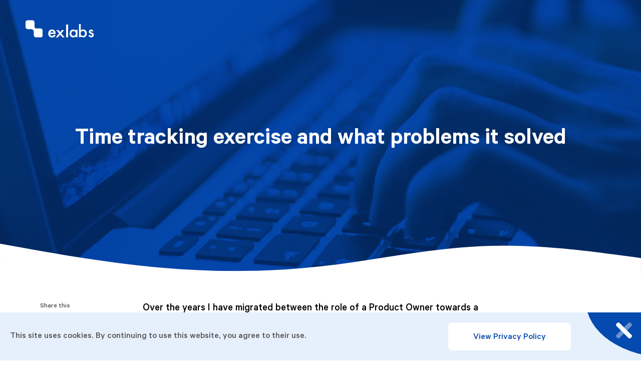

--- FILE ---
content_type: text/html; charset=UTF-8
request_url: https://insights.exlabs.com/insights/time-tracking-exercise-and-what-problems-it-solved/
body_size: 12135
content:
<!doctype html>
<html lang="en">
<head>
	<meta charset="UTF-8">
	<title>Time tracking exercise and what problems it solved | EXLABS</title>
	<meta name="viewport" content="width=device-width, initial-scale=1, minimum-scale=1">
    <meta name="copyright" content="Exlabs" />

    
    <meta name="apple-mobile-web-app-capable" content="yes" />
    <meta name="apple-mobile-web-app-title" content="Exlabs">
    <meta name="application-name" content="Exlabs">

    <link rel="apple-touch-icon" sizes="180x180" href="https://insights.exlabs.com/wp-content/themes/exlabs/assets/img/favicons/apple-touch-icon.png">
    <link rel="icon" type="image/png" sizes="32x32" href="https://insights.exlabs.com/wp-content/themes/exlabs/assets/img/favicons/favicon-32x32.png">
    <link rel="icon" type="image/png" sizes="16x16" href="https://insights.exlabs.com/wp-content/themes/exlabs/assets/img/favicons/favicon-16x16.png">
    <link rel="manifest" href="https://insights.exlabs.com/wp-content/themes/exlabs/assets/img/favicons/site.webmanifest">
    <link rel="mask-icon" href="https://insights.exlabs.com/wp-content/themes/exlabs/assets/img/favicons/safari-pinned-tab.svg" color="#e91d3b">
    <link rel="shortcut icon" href="https://insights.exlabs.com/wp-content/themes/exlabs/assets/img/favicons/favicon.ico">
    <link rel="preload" href="https://insights.exlabs.com/wp-content/themes/exlabs/assets/fonts/calibre-medium-webfont.woff" as="font" type="font/woff" crossorigin>
    <link rel="preload" href="https://insights.exlabs.com/wp-content/themes/exlabs/assets/fonts/calibre-regular-webfont.woff" as="font" type="font/woff" crossorigin>
    <link rel="preload" href="https://insights.exlabs.com/wp-content/themes/exlabs/assets/fonts/calibre-semibold-webfont.woff" as="font" type="font/woff" crossorigin>
    <meta name="msapplication-TileColor" content="#044aaf">
    <meta name="msapplication-config" content="https://insights.exlabs.com/wp-content/themes/exlabs/assets/img/favicons/browserconfig.xml">
    <meta name="theme-color" content="#ffffff">

    <meta name='robots' content='index, follow, max-image-preview:large, max-snippet:-1, max-video-preview:-1' />

	<!-- This site is optimized with the Yoast SEO plugin v19.9 - https://yoast.com/wordpress/plugins/seo/ -->
	<meta name="description" content="Have you tried to implement time tracking within your Agile workflow? Check out our time tracking exercise and what problems it solved." />
	<link rel="canonical" href="https://insights.exlabs.com/insights/time-tracking-exercise-and-what-problems-it-solved/" />
	<meta property="og:locale" content="en_US" />
	<meta property="og:type" content="article" />
	<meta property="og:title" content="Time tracking exercise and what problems it solved | EXLABS" />
	<meta property="og:description" content="Have you tried to implement time tracking within your Agile workflow? Check out our time tracking exercise and what problems it solved." />
	<meta property="og:url" content="https://insights.exlabs.com/insights/time-tracking-exercise-and-what-problems-it-solved/" />
	<meta property="og:site_name" content="EXLABS" />
	<meta property="article:publisher" content="https://www.facebook.com/exlabs/" />
	<meta property="article:published_time" content="2017-05-27T11:20:02+00:00" />
	<meta property="article:modified_time" content="2022-11-02T18:29:38+00:00" />
	<meta property="og:image" content="https://insights.exlabs.com/wp-content/uploads/2017/05/timetracking-and-productivity.png" />
	<meta property="og:image:width" content="1200" />
	<meta property="og:image:height" content="630" />
	<meta property="og:image:type" content="image/png" />
	<meta name="author" content="Krzysztof Szromek" />
	<meta name="twitter:card" content="summary_large_image" />
	<meta name="twitter:label1" content="Written by" />
	<meta name="twitter:data1" content="Krzysztof Szromek" />
	<meta name="twitter:label2" content="Est. reading time" />
	<meta name="twitter:data2" content="6 minutes" />
	<script type="application/ld+json" class="yoast-schema-graph">{"@context":"https://schema.org","@graph":[{"@type":"Article","@id":"https://insights.exlabs.com/insights/time-tracking-exercise-and-what-problems-it-solved/#article","isPartOf":{"@id":"https://insights.exlabs.com/insights/time-tracking-exercise-and-what-problems-it-solved/"},"author":{"name":"Krzysztof Szromek","@id":"https://insights.exlabs.com/#/schema/person/60b404718e2ecacdfce5eedafec484ca"},"headline":"Time tracking exercise and what problems it solved","datePublished":"2017-05-27T11:20:02+00:00","dateModified":"2022-11-02T18:29:38+00:00","mainEntityOfPage":{"@id":"https://insights.exlabs.com/insights/time-tracking-exercise-and-what-problems-it-solved/"},"wordCount":1287,"commentCount":0,"publisher":{"@id":"https://insights.exlabs.com/#organization"},"image":{"@id":"https://insights.exlabs.com/insights/time-tracking-exercise-and-what-problems-it-solved/#primaryimage"},"thumbnailUrl":"https://exlabs.com/wp-content/uploads/2020/11/piter-1-1.png","articleSection":["Insight"],"inLanguage":"en-US","potentialAction":[{"@type":"CommentAction","name":"Comment","target":["https://insights.exlabs.com/insights/time-tracking-exercise-and-what-problems-it-solved/#respond"]}]},{"@type":"WebPage","@id":"https://insights.exlabs.com/insights/time-tracking-exercise-and-what-problems-it-solved/","url":"https://insights.exlabs.com/insights/time-tracking-exercise-and-what-problems-it-solved/","name":"Time tracking exercise and what problems it solved | EXLABS","isPartOf":{"@id":"https://insights.exlabs.com/#website"},"primaryImageOfPage":{"@id":"https://insights.exlabs.com/insights/time-tracking-exercise-and-what-problems-it-solved/#primaryimage"},"image":{"@id":"https://insights.exlabs.com/insights/time-tracking-exercise-and-what-problems-it-solved/#primaryimage"},"thumbnailUrl":"https://exlabs.com/wp-content/uploads/2020/11/piter-1-1.png","datePublished":"2017-05-27T11:20:02+00:00","dateModified":"2022-11-02T18:29:38+00:00","description":"Have you tried to implement time tracking within your Agile workflow? Check out our time tracking exercise and what problems it solved.","breadcrumb":{"@id":"https://insights.exlabs.com/insights/time-tracking-exercise-and-what-problems-it-solved/#breadcrumb"},"inLanguage":"en-US","potentialAction":[{"@type":"ReadAction","target":["https://insights.exlabs.com/insights/time-tracking-exercise-and-what-problems-it-solved/"]}]},{"@type":"ImageObject","inLanguage":"en-US","@id":"https://insights.exlabs.com/insights/time-tracking-exercise-and-what-problems-it-solved/#primaryimage","url":"https://exlabs.com/wp-content/uploads/2020/11/piter-1-1.png","contentUrl":"https://exlabs.com/wp-content/uploads/2020/11/piter-1-1.png"},{"@type":"BreadcrumbList","@id":"https://insights.exlabs.com/insights/time-tracking-exercise-and-what-problems-it-solved/#breadcrumb","itemListElement":[{"@type":"ListItem","position":1,"name":"Home","item":"https://insights.exlabs.com/"},{"@type":"ListItem","position":2,"name":"Time tracking exercise and what problems it solved"}]},{"@type":"WebSite","@id":"https://insights.exlabs.com/#website","url":"https://insights.exlabs.com/","name":"EXLABS","description":"","publisher":{"@id":"https://insights.exlabs.com/#organization"},"potentialAction":[{"@type":"SearchAction","target":{"@type":"EntryPoint","urlTemplate":"https://insights.exlabs.com/?s={search_term_string}"},"query-input":"required name=search_term_string"}],"inLanguage":"en-US"},{"@type":"Organization","@id":"https://insights.exlabs.com/#organization","name":"Exlabs","url":"https://insights.exlabs.com/","logo":{"@type":"ImageObject","inLanguage":"en-US","@id":"https://insights.exlabs.com/#/schema/logo/image/","url":"https://test.exlabs.com/wp-content/uploads/2021/07/exlabs-logo.png","contentUrl":"https://test.exlabs.com/wp-content/uploads/2021/07/exlabs-logo.png","width":378,"height":95,"caption":"Exlabs"},"image":{"@id":"https://insights.exlabs.com/#/schema/logo/image/"},"sameAs":["https://www.linkedin.com/company/exlabs/","https://www.youtube.com/channel/UC33tcPMWn3IiG1v6i_KEPlw","https://www.facebook.com/exlabs/"]},{"@type":"Person","@id":"https://insights.exlabs.com/#/schema/person/60b404718e2ecacdfce5eedafec484ca","name":"Krzysztof Szromek","image":{"@type":"ImageObject","inLanguage":"en-US","@id":"https://insights.exlabs.com/#/schema/person/image/","url":"https://secure.gravatar.com/avatar/6967d168b0ed306dfe083d0fe8e6855f?s=96&d=mm&r=g","contentUrl":"https://secure.gravatar.com/avatar/6967d168b0ed306dfe083d0fe8e6855f?s=96&d=mm&r=g","caption":"Krzysztof Szromek"},"description":"CEO","sameAs":["https://www.linkedin.com/in/szromek/"]}]}</script>
	<!-- / Yoast SEO plugin. -->


<link rel='dns-prefetch' href='//ajax.googleapis.com' />
<link rel='stylesheet' id='wp-block-library-css' href='/wp-includes/css/dist/block-library/style.min.css?ver=6.1' type='text/css' media='all' />
<link rel='stylesheet' id='classic-theme-styles-css' href='/wp-includes/css/classic-themes.min.css?ver=1' type='text/css' media='all' />
<style id='global-styles-inline-css' type='text/css'>
body{--wp--preset--color--black: #000000;--wp--preset--color--cyan-bluish-gray: #abb8c3;--wp--preset--color--white: #ffffff;--wp--preset--color--pale-pink: #f78da7;--wp--preset--color--vivid-red: #cf2e2e;--wp--preset--color--luminous-vivid-orange: #ff6900;--wp--preset--color--luminous-vivid-amber: #fcb900;--wp--preset--color--light-green-cyan: #7bdcb5;--wp--preset--color--vivid-green-cyan: #00d084;--wp--preset--color--pale-cyan-blue: #8ed1fc;--wp--preset--color--vivid-cyan-blue: #0693e3;--wp--preset--color--vivid-purple: #9b51e0;--wp--preset--gradient--vivid-cyan-blue-to-vivid-purple: linear-gradient(135deg,rgba(6,147,227,1) 0%,rgb(155,81,224) 100%);--wp--preset--gradient--light-green-cyan-to-vivid-green-cyan: linear-gradient(135deg,rgb(122,220,180) 0%,rgb(0,208,130) 100%);--wp--preset--gradient--luminous-vivid-amber-to-luminous-vivid-orange: linear-gradient(135deg,rgba(252,185,0,1) 0%,rgba(255,105,0,1) 100%);--wp--preset--gradient--luminous-vivid-orange-to-vivid-red: linear-gradient(135deg,rgba(255,105,0,1) 0%,rgb(207,46,46) 100%);--wp--preset--gradient--very-light-gray-to-cyan-bluish-gray: linear-gradient(135deg,rgb(238,238,238) 0%,rgb(169,184,195) 100%);--wp--preset--gradient--cool-to-warm-spectrum: linear-gradient(135deg,rgb(74,234,220) 0%,rgb(151,120,209) 20%,rgb(207,42,186) 40%,rgb(238,44,130) 60%,rgb(251,105,98) 80%,rgb(254,248,76) 100%);--wp--preset--gradient--blush-light-purple: linear-gradient(135deg,rgb(255,206,236) 0%,rgb(152,150,240) 100%);--wp--preset--gradient--blush-bordeaux: linear-gradient(135deg,rgb(254,205,165) 0%,rgb(254,45,45) 50%,rgb(107,0,62) 100%);--wp--preset--gradient--luminous-dusk: linear-gradient(135deg,rgb(255,203,112) 0%,rgb(199,81,192) 50%,rgb(65,88,208) 100%);--wp--preset--gradient--pale-ocean: linear-gradient(135deg,rgb(255,245,203) 0%,rgb(182,227,212) 50%,rgb(51,167,181) 100%);--wp--preset--gradient--electric-grass: linear-gradient(135deg,rgb(202,248,128) 0%,rgb(113,206,126) 100%);--wp--preset--gradient--midnight: linear-gradient(135deg,rgb(2,3,129) 0%,rgb(40,116,252) 100%);--wp--preset--duotone--dark-grayscale: url('#wp-duotone-dark-grayscale');--wp--preset--duotone--grayscale: url('#wp-duotone-grayscale');--wp--preset--duotone--purple-yellow: url('#wp-duotone-purple-yellow');--wp--preset--duotone--blue-red: url('#wp-duotone-blue-red');--wp--preset--duotone--midnight: url('#wp-duotone-midnight');--wp--preset--duotone--magenta-yellow: url('#wp-duotone-magenta-yellow');--wp--preset--duotone--purple-green: url('#wp-duotone-purple-green');--wp--preset--duotone--blue-orange: url('#wp-duotone-blue-orange');--wp--preset--font-size--small: 13px;--wp--preset--font-size--medium: 20px;--wp--preset--font-size--large: 36px;--wp--preset--font-size--x-large: 42px;--wp--preset--spacing--20: 0.44rem;--wp--preset--spacing--30: 0.67rem;--wp--preset--spacing--40: 1rem;--wp--preset--spacing--50: 1.5rem;--wp--preset--spacing--60: 2.25rem;--wp--preset--spacing--70: 3.38rem;--wp--preset--spacing--80: 5.06rem;}:where(.is-layout-flex){gap: 0.5em;}body .is-layout-flow > .alignleft{float: left;margin-inline-start: 0;margin-inline-end: 2em;}body .is-layout-flow > .alignright{float: right;margin-inline-start: 2em;margin-inline-end: 0;}body .is-layout-flow > .aligncenter{margin-left: auto !important;margin-right: auto !important;}body .is-layout-constrained > .alignleft{float: left;margin-inline-start: 0;margin-inline-end: 2em;}body .is-layout-constrained > .alignright{float: right;margin-inline-start: 2em;margin-inline-end: 0;}body .is-layout-constrained > .aligncenter{margin-left: auto !important;margin-right: auto !important;}body .is-layout-constrained > :where(:not(.alignleft):not(.alignright):not(.alignfull)){max-width: var(--wp--style--global--content-size);margin-left: auto !important;margin-right: auto !important;}body .is-layout-constrained > .alignwide{max-width: var(--wp--style--global--wide-size);}body .is-layout-flex{display: flex;}body .is-layout-flex{flex-wrap: wrap;align-items: center;}body .is-layout-flex > *{margin: 0;}:where(.wp-block-columns.is-layout-flex){gap: 2em;}.has-black-color{color: var(--wp--preset--color--black) !important;}.has-cyan-bluish-gray-color{color: var(--wp--preset--color--cyan-bluish-gray) !important;}.has-white-color{color: var(--wp--preset--color--white) !important;}.has-pale-pink-color{color: var(--wp--preset--color--pale-pink) !important;}.has-vivid-red-color{color: var(--wp--preset--color--vivid-red) !important;}.has-luminous-vivid-orange-color{color: var(--wp--preset--color--luminous-vivid-orange) !important;}.has-luminous-vivid-amber-color{color: var(--wp--preset--color--luminous-vivid-amber) !important;}.has-light-green-cyan-color{color: var(--wp--preset--color--light-green-cyan) !important;}.has-vivid-green-cyan-color{color: var(--wp--preset--color--vivid-green-cyan) !important;}.has-pale-cyan-blue-color{color: var(--wp--preset--color--pale-cyan-blue) !important;}.has-vivid-cyan-blue-color{color: var(--wp--preset--color--vivid-cyan-blue) !important;}.has-vivid-purple-color{color: var(--wp--preset--color--vivid-purple) !important;}.has-black-background-color{background-color: var(--wp--preset--color--black) !important;}.has-cyan-bluish-gray-background-color{background-color: var(--wp--preset--color--cyan-bluish-gray) !important;}.has-white-background-color{background-color: var(--wp--preset--color--white) !important;}.has-pale-pink-background-color{background-color: var(--wp--preset--color--pale-pink) !important;}.has-vivid-red-background-color{background-color: var(--wp--preset--color--vivid-red) !important;}.has-luminous-vivid-orange-background-color{background-color: var(--wp--preset--color--luminous-vivid-orange) !important;}.has-luminous-vivid-amber-background-color{background-color: var(--wp--preset--color--luminous-vivid-amber) !important;}.has-light-green-cyan-background-color{background-color: var(--wp--preset--color--light-green-cyan) !important;}.has-vivid-green-cyan-background-color{background-color: var(--wp--preset--color--vivid-green-cyan) !important;}.has-pale-cyan-blue-background-color{background-color: var(--wp--preset--color--pale-cyan-blue) !important;}.has-vivid-cyan-blue-background-color{background-color: var(--wp--preset--color--vivid-cyan-blue) !important;}.has-vivid-purple-background-color{background-color: var(--wp--preset--color--vivid-purple) !important;}.has-black-border-color{border-color: var(--wp--preset--color--black) !important;}.has-cyan-bluish-gray-border-color{border-color: var(--wp--preset--color--cyan-bluish-gray) !important;}.has-white-border-color{border-color: var(--wp--preset--color--white) !important;}.has-pale-pink-border-color{border-color: var(--wp--preset--color--pale-pink) !important;}.has-vivid-red-border-color{border-color: var(--wp--preset--color--vivid-red) !important;}.has-luminous-vivid-orange-border-color{border-color: var(--wp--preset--color--luminous-vivid-orange) !important;}.has-luminous-vivid-amber-border-color{border-color: var(--wp--preset--color--luminous-vivid-amber) !important;}.has-light-green-cyan-border-color{border-color: var(--wp--preset--color--light-green-cyan) !important;}.has-vivid-green-cyan-border-color{border-color: var(--wp--preset--color--vivid-green-cyan) !important;}.has-pale-cyan-blue-border-color{border-color: var(--wp--preset--color--pale-cyan-blue) !important;}.has-vivid-cyan-blue-border-color{border-color: var(--wp--preset--color--vivid-cyan-blue) !important;}.has-vivid-purple-border-color{border-color: var(--wp--preset--color--vivid-purple) !important;}.has-vivid-cyan-blue-to-vivid-purple-gradient-background{background: var(--wp--preset--gradient--vivid-cyan-blue-to-vivid-purple) !important;}.has-light-green-cyan-to-vivid-green-cyan-gradient-background{background: var(--wp--preset--gradient--light-green-cyan-to-vivid-green-cyan) !important;}.has-luminous-vivid-amber-to-luminous-vivid-orange-gradient-background{background: var(--wp--preset--gradient--luminous-vivid-amber-to-luminous-vivid-orange) !important;}.has-luminous-vivid-orange-to-vivid-red-gradient-background{background: var(--wp--preset--gradient--luminous-vivid-orange-to-vivid-red) !important;}.has-very-light-gray-to-cyan-bluish-gray-gradient-background{background: var(--wp--preset--gradient--very-light-gray-to-cyan-bluish-gray) !important;}.has-cool-to-warm-spectrum-gradient-background{background: var(--wp--preset--gradient--cool-to-warm-spectrum) !important;}.has-blush-light-purple-gradient-background{background: var(--wp--preset--gradient--blush-light-purple) !important;}.has-blush-bordeaux-gradient-background{background: var(--wp--preset--gradient--blush-bordeaux) !important;}.has-luminous-dusk-gradient-background{background: var(--wp--preset--gradient--luminous-dusk) !important;}.has-pale-ocean-gradient-background{background: var(--wp--preset--gradient--pale-ocean) !important;}.has-electric-grass-gradient-background{background: var(--wp--preset--gradient--electric-grass) !important;}.has-midnight-gradient-background{background: var(--wp--preset--gradient--midnight) !important;}.has-small-font-size{font-size: var(--wp--preset--font-size--small) !important;}.has-medium-font-size{font-size: var(--wp--preset--font-size--medium) !important;}.has-large-font-size{font-size: var(--wp--preset--font-size--large) !important;}.has-x-large-font-size{font-size: var(--wp--preset--font-size--x-large) !important;}
.wp-block-navigation a:where(:not(.wp-element-button)){color: inherit;}
:where(.wp-block-columns.is-layout-flex){gap: 2em;}
.wp-block-pullquote{font-size: 1.5em;line-height: 1.6;}
</style>
<link rel='stylesheet' id='contact-form-7-css' href='/wp-content/plugins/contact-form-7/includes/css/styles.css?ver=5.6.4' type='text/css' media='all' />
<link rel='stylesheet' id='elementor-icons-css' href='/wp-content/plugins/elementor/assets/lib/eicons/css/elementor-icons.min.css?ver=5.16.0' type='text/css' media='all' />
<link rel='stylesheet' id='elementor-frontend-legacy-css' href='/wp-content/plugins/elementor/assets/css/frontend-legacy.min.css?ver=3.8.0' type='text/css' media='all' />
<link rel='stylesheet' id='elementor-frontend-css' href='/wp-content/plugins/elementor/assets/css/frontend.min.css?ver=3.8.0' type='text/css' media='all' />
<link rel='stylesheet' id='elementor-post-3779-css' href='/wp-content/uploads/elementor/css/post-3779.css?ver=1754561105' type='text/css' media='all' />
<link rel='stylesheet' id='elementor-pro-css' href='/wp-content/plugins/elementor-pro/assets/css/frontend.min.css?ver=3.8.0' type='text/css' media='all' />
<link rel='stylesheet' id='elementor-global-css' href='/wp-content/uploads/elementor/css/global.css?ver=1754561105' type='text/css' media='all' />
<link rel='stylesheet' id='elementor-post-1086-css' href='/wp-content/uploads/elementor/css/post-1086.css?ver=1754566614' type='text/css' media='all' />
<link rel='stylesheet' id='main_styles-css' href='/wp-content/themes/exlabs/assets/css/style.css?ver=0209242' type='text/css' media='all' />
<link rel='stylesheet' id='google-fonts-1-css' href='https://fonts.googleapis.com/css?family=Roboto%3A100%2C100italic%2C200%2C200italic%2C300%2C300italic%2C400%2C400italic%2C500%2C500italic%2C600%2C600italic%2C700%2C700italic%2C800%2C800italic%2C900%2C900italic%7CRoboto+Slab%3A100%2C100italic%2C200%2C200italic%2C300%2C300italic%2C400%2C400italic%2C500%2C500italic%2C600%2C600italic%2C700%2C700italic%2C800%2C800italic%2C900%2C900italic&#038;display=auto&#038;ver=6.1' type='text/css' media='all' />
<link rel="https://api.w.org/" href="https://insights.exlabs.com/wp-json/" /><link rel="alternate" type="application/json" href="https://insights.exlabs.com/wp-json/wp/v2/posts/1086" /><link rel="alternate" type="application/json+oembed" href="https://insights.exlabs.com/wp-json/oembed/1.0/embed?url=https%3A%2F%2Finsights.exlabs.com%2Finsights%2Ftime-tracking-exercise-and-what-problems-it-solved%2F" />
<link rel="alternate" type="text/xml+oembed" href="https://insights.exlabs.com/wp-json/oembed/1.0/embed?url=https%3A%2F%2Finsights.exlabs.com%2Finsights%2Ftime-tracking-exercise-and-what-problems-it-solved%2F&#038;format=xml" />
    <script>
        (function(w,d,s,l,i){w[l]=w[l]||[];w[l].push({'gtm.start':
                new Date().getTime(),event:'gtm.js'});var f=d.getElementsByTagName(s)[0],
            j=d.createElement(s),dl=l!='dataLayer'?'&l='+l:'';j.async=true;j.src=
            'https://www.googletagmanager.com/gtm.js?id='+i+dl;f.parentNode.insertBefore(j,f);
        })(window,document,'script','dataLayer','GTM-MXC7D3T');
    </script>
</head>
    <body class="post-template-default single single-post postid-1086 single-format-standard time-tracking-exercise-and-what-problems-it-solved elementor-default elementor-kit-3779 elementor-page elementor-page-1086">
        <noscript>
            <iframe src="https://www.googletagmanager.com/ns.html?id=GTM-MXC7D3T" height="0" width="0" style="display:none;visibility:hidden"></iframe>
        </noscript>
        <header class="header js-header">
    <a href="https://insights.exlabs.com" class="header__logo"></a>

    <div class="navigation hidden--portable js-menu">
        <nav class="nav--main">
                    </nav>
    </div>

    <button class="header__menu js-menu-trigger hidden--desktop">
        <span class="header__menu__line"></span>
    </button>
</header>
    <main>
        		<div data-elementor-type="wp-post" data-elementor-id="1086" class="elementor elementor-1086">
						<div class="elementor-inner">
				<div class="elementor-section-wrap">
									<section class="elementor-section elementor-top-section elementor-element elementor-element-64fa553c elementor-section-height-min-height elementor-wave elementor-section-boxed elementor-section-height-default elementor-section-items-middle" data-id="64fa553c" data-element_type="section" data-settings="{&quot;background_background&quot;:&quot;classic&quot;}">
						<div class="elementor-container elementor-column-gap-default">
							<div class="elementor-row">
					<div class="elementor-column elementor-col-100 elementor-top-column elementor-element elementor-element-76d27e3d" data-id="76d27e3d" data-element_type="column">
			<div class="elementor-column-wrap elementor-element-populated">
							<div class="elementor-widget-wrap">
						<div class="elementor-element elementor-element-472989ed elementor-widget elementor-widget-heading" data-id="472989ed" data-element_type="widget" data-widget_type="heading.default">
				<div class="elementor-widget-container">
			<h1 class="elementor-heading-title elementor-size-default">Time tracking exercise and what problems it solved</h1>		</div>
				</div>
						</div>
					</div>
		</div>
								</div>
					</div>
		</section>
				<section class="elementor-section elementor-top-section elementor-element elementor-element-4758013 elementor-section-boxed elementor-section-height-default elementor-section-height-default" data-id="4758013" data-element_type="section">
						<div class="elementor-container elementor-column-gap-default">
							<div class="elementor-row">
					<div class="elementor-column elementor-col-33 elementor-top-column elementor-element elementor-element-f358c6d" data-id="f358c6d" data-element_type="column">
			<div class="elementor-column-wrap elementor-element-populated">
							<div class="elementor-widget-wrap">
						<div class="elementor-element elementor-element-f335e2c elementor-widget elementor-widget-e-share" data-id="f335e2c" data-element_type="widget" data-widget_type="e-share.default">
				<div class="elementor-widget-container">
			        <div class="share">
            <span class="share__label">Share this article</span>
            <div class="share__links">
                <a href="https://www.facebook.com/sharer/sharer.php?u=https://insights.exlabs.com/insights/time-tracking-exercise-and-what-problems-it-solved/>" class="share__social" target="_blank" title="Facebook">
                    <svg viewBox="0 0 32 32" class="share__icon">
                        <use xlink:href="#icon-fb"></use>
                    </svg>
                </a>
                <a href="https://www.linkedin.com/shareArticle?mini=true&url=https://insights.exlabs.com/insights/time-tracking-exercise-and-what-problems-it-solved/&title=Time tracking exercise and what problems it solved&summary=<p>Time tracking exercise and what problems it solved</p>
" class="share__social" target="_blank" title="LinkedIn">
                    <svg viewBox="0 0 32 32" class="share__icon">
                        <use xlink:href="#icon-in"></use>
                    </svg>
                </a>
            </div>
        </div>
        		</div>
				</div>
						</div>
					</div>
		</div>
				<div class="elementor-column elementor-col-33 elementor-top-column elementor-element elementor-element-166593e" data-id="166593e" data-element_type="column">
			<div class="elementor-column-wrap elementor-element-populated">
							<div class="elementor-widget-wrap">
						<div class="elementor-element elementor-element-88344e2 elementor-widget elementor-widget-text-editor" data-id="88344e2" data-element_type="widget" data-widget_type="text-editor.default">
				<div class="elementor-widget-container">
								<div class="elementor-text-editor elementor-clearfix">
				<p class="graf graf--h3">Over the years I have migrated between the role of a Product Owner towards a Scrum Master. While those may seem like heaven and earth (depending on where you&#8217;re seated at the time) one problem was common and equally frustrating i.e. sprint planning vs actual delivery. I&#8217;ve worked with a countless number of teams I would using anything from time to points estimation but regardless of the technique, the problem of not delivering of the agreed scope was always there.</p>
<p class="graf graf--p">There&#8217;s been a project where we have decided to start using story points: the team was working on it for over a 6 months at that point and they were happy and open to make a change. After 5 sprints I had a solid idea what the velocity of the team was.</p>
<p class="graf graf--p">All of the sudden some strange things started to happen. Velocity was shrinking — each sprint we delivered less and less points, and even if I took fewer points into a sprint, tickets were still not getting completed. I have quickly realised that there are some external factors that I’m not aware of that are impacting my team and slowing the work. Not to mention the client that was not exactly happy&nbsp;🙁</p>
<p class="graf graf--p">So I have decided to introduce Toggl in 2 teams in parallel to test:</p>
<ul class="postList">
<li class="graf graf--li">What is time spent on — time not covered by a Sprint tickets,</li>
<li class="graf graf--li">The accuracy of the estimations,</li>
<li class="graf graf--li">How is estimation affected by a senior developer. Even though we used poker planning software when everyone had to vote before the score was revealed, it was clear that the <strong>less senior members were </strong>estimating<strong> under the influence of senior member</strong>. They tend to not see all possible problems or were over-optimistic in their estimations.</li>
</ul>
<p class="graf graf--p">I have of course explained the reasons for the time tracking exercise to the team. That I’m going to treat it as an exercise, that I would track my time too etc. I have explained we need to quickly pinpoint where the biggest challenges with the project are, how we are falling behind the scope and that I want to understand how the recently introduced code review rules seemed to hugely increase time that is being spent on the ticket.</p>
<p class="graf graf--p">At first, the team wasn’t happy about time tracking. The&nbsp;reasons can be easily guessed:</p>
<ul class="postList">
<li class="graf graf--li">It’s time-consuming,</li>
<li class="graf graf--li">I’m forgetting to switch the tracker when I start new task,</li>
<li class="graf graf--li">When I’m doing code review I’m quickly switching between the tasks so it’s pain to change also tracker every time.</li>
</ul>
<p class="graf graf--p">There are also reasons that were not being expressed out loud but are common to human nature:</p>
<ul class="postList">
<li class="graf graf--li">Someone wants to control me,</li>
<li class="graf graf--li">I’m being micro-managed,</li>
<li class="graf graf--li">The management want to check on me,</li>
<li class="graf graf--li">They don’t believe I’m working my hours (especially remote workers),</li>
<li class="graf graf--li">I do my tasks longer then I admit, now I will have to show it — I’m afraid of the results / consequences,</li>
<li class="graf graf--li">Am I not that good programer as John, he does his tasks faster…</li>
</ul>
<p class="graf graf--p">One of the great benefits of time tracking is the understanding of where and how your time is spent. Once you start tracking your time you can see the big picture and how productive you are. By productive I don’t mean how quickly you work of course.</p>
<p class="graf graf--p">Speed of delivery doesn’t equal the quality of the code produced. I much prefer to work with developer whose tasks are properly done with time spent on understanding of the ticket scope, that doesn’t require a lot of changes during the code review and pass QA, rather than a developer who quickly does his task, then needs to fix it&nbsp;several times during code review and at the end QA rejects this ticket as it’s not fully completed.</p>
<p class="graf graf--p">I went slightly off topic here, so let me get back to my teams&#8230;</p>
<p class="graf graf--p">&nbsp;Very quickly I have realised that in team A the problem was with work that was done outside tickets. The biggest offenders were:</p>
<ul class="postList">
<li class="graf graf--li">Client would ask for calls to discuss technical requirements for the new features or solutions. And those were not 5 min calls. As we started to measure those calls I was able to add placeholders for next sprint to cater time spent on new features discussions. I was also able to present to the&nbsp;client how it impacts speed of work.</li>
<li class="graf graf--li">There was some maintenance work required for deploys, problems with the&nbsp;server, changes to code review / deployment process etc. They were important but not communicated clearly so done outside sprint scope. Also if you measure it, you can be better prepared in the future and allocate&nbsp;the time needed to complete these.</li>
</ul>
<p class="graf graf--p">At the same time, team B has just started to work on new project and was using time estimation. After the first time-tracked sprint, I realised tickets were underestimated by an average of 64% (!). When the time for new sprint planning came, I have pulled my report and explained the results to the guys. They were surprised but really interested. You can probably guess that the next sprint was much better estimated&nbsp;🙂</p>
<p class="graf graf--p"><strong class="markup--strong markup--p-strong">How time tracking helped me to manage my team better:</strong></p>
<p class="graf graf--p">Having collected the data I could see the&nbsp;bigger picture and introduce small, iterative adjustments. I could see the breakdown of weekly time blocks like calls, tasks, code review, and other not sprint related tasks. Here are some of the main points:</p>
<ul class="postList">
<li class="graf graf--li">Time on calls is significantly longer for remote teams</li>
<li class="graf graf--li">Time breakdown will be different for each role in the team (developer / tester / SM / PO)</li>
<li class="graf graf--li">Newly introduced rules for code review were too strict and slowing down work</li>
<li class="graf graf--li">Team tried to generate “best code” and to cater for all future possible scenarios instead of focus on the ticket scope</li>
<li class="graf graf--li">Some of the team members had their tickets stuck in code review for a longer time as the code was not properly written. Also, some team members took longer to code review. Knowing that we could help them to improve areas that needed&nbsp;it most.</li>
<li class="graf graf--li">During daily planning, it was soo much easier to talk about yesterday work when you had list of the tasks from toggl in front of you.</li>
</ul>
<p class="graf graf--p"><strong class="markup--strong markup--p-strong">How time tracking helped me to manage my time better:</strong></p>
<p class="graf graf--p">I never had problem what to do at work, I wouldn’t sit during work hours staring at the computer screen wondering what to do &#8211; there was always something that urgently needed to be done. The problem was that when working on multiple projects where I was billed to the clien a on % basis, I was sometimes confused how much time I spent on what project and if that was fair to the customer. Also the question was if I was not spending too much time on the project. When you overdeliver, the customer assumes it&#8217;s still the standard 25% week time and would not understand the reason of increasing my role permanently to fulfil all tasks.</p>
<p class="graf graf--p"><strong class="markup--strong markup--p-strong">Time tracking software</strong></p>
<p class="graf graf--p">There are several time tracking tools on the market. I personally have used Toggl and Harvest but you should have a play around to investigate before you decide.</p>
<p>Here&#8217;s a list of other time tracking tools you should consider:<br></p>
<ul>
<li><a href="https://www.getharvest.com/">Harvest</a></li>
<li class="graf graf--li">Jira time logging</li>
<li class="graf graf--li"><a href="https://www.primaerp.com/">Abra</a></li>
<li class="graf graf--li"><a href="https://timelyapp.com">Timely</a></li>
<li class="graf graf--li"><a href="http://www.fanuriotimetracking.com/">Fanurio</a></li>
<li class="graf graf--li"><a href="https://www.timetac.com/en/">timetac</a></li>
<li class="graf graf--li"><a href="https://www.timedoctor.com/">timedoctor.com</a></li>
<li class="graf graf--li"><a href="http://www.capterra.com/time-tracking-software/">Capterra Time Tracking</a></li>
</ul>
<p>And what about you? Have you tried to implement time tracking within your Agile workflow? Please share in the comment below or feel free drop me a line 🙂</p>					</div>
						</div>
				</div>
						</div>
					</div>
		</div>
				<div class="elementor-column elementor-col-33 elementor-top-column elementor-element elementor-element-9d4d9bc" data-id="9d4d9bc" data-element_type="column">
			<div class="elementor-column-wrap">
							<div class="elementor-widget-wrap">
								</div>
					</div>
		</div>
								</div>
					</div>
		</section>
				<section class="elementor-section elementor-top-section elementor-element elementor-element-39c3965c elementor-wave-top elementor-section-boxed elementor-section-height-default elementor-section-height-default" data-id="39c3965c" data-element_type="section" data-settings="{&quot;background_background&quot;:&quot;classic&quot;}">
							<div class="elementor-background-overlay"></div>
							<div class="elementor-container elementor-column-gap-default">
							<div class="elementor-row">
					<div class="elementor-column elementor-col-50 elementor-top-column elementor-element elementor-element-78169358 elementor-footer-text" data-id="78169358" data-element_type="column">
			<div class="elementor-column-wrap elementor-element-populated">
							<div class="elementor-widget-wrap">
						<div class="elementor-element elementor-element-1f12a073 elementor-widget elementor-widget-text-editor" data-id="1f12a073" data-element_type="widget" data-widget_type="text-editor.default">
				<div class="elementor-widget-container">
								<div class="elementor-text-editor elementor-clearfix">
				<h3>Need our help?</h3>
<p style="font-size: 24px; color: #162239;">Let us know more about your needs.</p>					</div>
						</div>
				</div>
				<div class="elementor-element elementor-element-1d806d98 elementor-widget elementor-widget-hubspot" data-id="1d806d98" data-element_type="widget" data-widget_type="hubspot.default">
				<div class="elementor-widget-container">
			        <script charset="utf-8" type="text/javascript" src="//js.hsforms.net/forms/shell.js"></script>
        <script>
            hbspt.forms.create({
                portalId: "8358956",
                formId: "7d907554-4698-402e-847d-83d1c446aa85"
            });
        </script>

        		</div>
				</div>
						</div>
					</div>
		</div>
				<div class="elementor-column elementor-col-50 elementor-top-column elementor-element elementor-element-28ade6 elementor-footer-person elementor-hidden-phone" data-id="28ade6" data-element_type="column" data-settings="{&quot;background_background&quot;:&quot;classic&quot;}">
			<div class="elementor-column-wrap elementor-element-populated">
							<div class="elementor-widget-wrap">
						<div class="elementor-element elementor-element-70432080 elementor-position-left elementor-vertical-align-top elementor-widget elementor-widget-image-box" data-id="70432080" data-element_type="widget" data-widget_type="image-box.default">
				<div class="elementor-widget-container">
			<div class="elementor-image-box-wrapper"><figure class="elementor-image-box-img"><img decoding="async" width="301" height="367" src="https://insights.exlabs.com/wp-content/uploads/2020/11/piter-1-1.png" class="attachment-full size-full" alt="" loading="lazy" /></figure><div class="elementor-image-box-content"><span class="elementor-image-box-title"><span style="margin-top: 25px; display: inline-block;">Peter Kolka</span></span><p class="elementor-image-box-description">Managing Director
<br>& Co-Founder of Exlabs</p></div></div>		</div>
				</div>
						</div>
					</div>
		</div>
								</div>
					</div>
		</section>
									</div>
			</div>
					</div>
		    </main>
<footer class="footer">
    <div class="container">
        <div class="footer__columns">
            <nav class="nav--bottom">
                            </nav>
            <div class="footer__column">
                <span class="footer__title">Contact</span>
                <a href="/cdn-cgi/l/email-protection#c4acad84a1bca8a5a6b7eaa7abeab1af" class="footer__link"><span class="__cf_email__" data-cfemail="264e4f66435e4a47445508454908534d">[email&#160;protected]</span></a><br>
                <a href="tel:+442038686484" class="footer__link">+44 2038 686484</a>
            </div>
            <div class="footer__column">
                <span class="footer__title">London Department</span>
                <address class="footer__address">
                    86-90 Paul Street<br>London EC2A 4NE
                </address>
            </div>
            <div class="footer__column">
                <span class="footer__title">Gliwice Department</span>
                <address class="footer__address">
                    Dolnych Wałów 13A/5<br>44-100 Gliwice
                </address>

                <div class="footer__socials">
                    <a href="" class="footer__social" target="_blank" title="Facebook">
                        <svg viewBox="0 0 32 32" class="footer__icon">
                            <use xlink:href="#icon-fb"></use>
                        </svg>
                    </a>
                    <a href="" class="footer__social" target="_blank" title="LinkedIn">
                        <svg viewBox="0 0 32 32" class="footer__icon">
                            <use xlink:href="#icon-in"></use>
                        </svg>
                    </a>
                    <a href="" class="footer__social" target="_blank" title="Instagram">
                        <svg viewBox="0 0 32 32" class="footer__icon">
                            <use xlink:href="#icon-ig"></use>
                        </svg>
                    </a>
                    <img class="footer__socials__microsoft" src="https://insights.exlabs.com/wp-content/themes/exlabs/assets/img/logo_microsoft.svg"  alt="Microsoft Partner">
                </div>
            </div>
        </div>
    </div>

    <div class="footer__bottom">
        <div class="container">
            <div class="footer__content">
                <div class="footer__logo"></div>
                <span class="footer__copy">Copyright © 2026 EXLABS Ltd.</span>
            </div>
        </div>

    </div>

    <svg version="1.1" xmlns="http://www.w3.org/2000/svg" xmlns:xlink="http://www.w3.org/1999/xlink" style="display: none">
        <defs>
            <g id="icon-fb">
                <path d="m24 0h-16c-4.4 0-8 3.6-8 8v16c0 4.4 3.6 8 8 8h16c4.4 0 8-3.6 8-8v-16c0-4.4-3.6-8-8-8zm-4 11.4c0 .2-.1.3-.3.3h-1.3c-.9 0-1.1.3-1.1 1v1.3h2.3c.1 0 .2 0 .2.1.1.1.1.1.1.2v2.3c0 .2-.1.3-.3.3h-2.3v5.8c0 .2-.1.3-.3.3h-2.5c-.2 0-.3-.1-.3-.3v-5.8h-1.9c-.2 0-.3-.1-.3-.3v-2.3c0-.2.1-.3.3-.3h1.9v-1.6c0-2.1 1.4-3.4 3.5-3.4h1.9c.3 0 .4.1.4.3z"/>
            </g>
            <g id="icon-in">
                <path d="m24 0h-16c-4.4 0-8 3.6-8 8v16c0 4.4 3.6 8 8 8h16c4.4 0 8-3.6 8-8v-16c0-4.4-3.6-8-8-8zm-11 22h-2.8v-8.8h2.8zm-1.4-10c-1 0-1.6-.7-1.6-1.5s.6-1.5 1.6-1.5 1.5.7 1.6 1.5c-.1.9-.7 1.5-1.6 1.5zm11.4 10h-2.8v-4.7c0-1.2-.4-2-1.4-2-.8 0-1.2.5-1.4 1.1-.1.2-.1.4-.1.7v4.9h-2.8s0-7.9 0-8.8h2.8v1.2c.4-.6 1-1.5 2.5-1.5 1.8 0 3.2 1.3 3.2 3.9z"/>
            </g>
            <g id="icon-ig">
                <path d="m24 0h-16c-4.4 0-8 3.6-8 8v16c0 4.4 3.6 8 8 8h16c4.4 0 8-3.6 8-8v-16c0-4.4-3.6-8-8-8zm-1 21c0 1.1-.9 2-2 2h-10c-1.1 0-2-.9-2-2v-10c0-1.1.9-2 2-2h10c1.1 0 2 .9 2 2z"/><path d="m20.1 10.6c-.7 0-1.2.6-1.2 1.2 0 .7.6 1.2 1.2 1.2.7 0 1.2-.6 1.2-1.2.1-.6-.5-1.2-1.2-1.2zm0 1.7c-.2 0-.4-.2-.4-.4s.2-.4.4-.4c.2 0 .4.2.4.4s-.1.4-.4.4z"/><path d="m16 12.3c-2 0-3.7 1.7-3.7 3.7s1.7 3.7 3.7 3.7 3.7-1.7 3.7-3.7c0-2.1-1.6-3.7-3.7-3.7zm0 6.5c-1.6 0-2.9-1.3-2.9-2.9s1.3-2.9 2.9-2.9c1.6 0 2.9 1.3 2.9 2.9 0 1.7-1.3 2.9-2.9 2.9z"/>
            </g>
        </defs>
    </svg>
    <div class="cookies js-cookies"></div>
</footer>

<link rel='stylesheet' id='e-animations-css' href='/wp-content/plugins/elementor/assets/lib/animations/animations.min.css?ver=3.8.0' type='text/css' media='all' />
<script data-cfasync="false" src="/cdn-cgi/scripts/5c5dd728/cloudflare-static/email-decode.min.js"></script><script type='text/javascript' src='/wp-content/plugins/contact-form-7/includes/swv/js/index.js?ver=5.6.4' id='swv-js'></script>
<script type='text/javascript' id='contact-form-7-js-extra'>
/* <![CDATA[ */
var wpcf7 = {"api":{"root":"https:\/\/insights.exlabs.com\/wp-json\/","namespace":"contact-form-7\/v1"}};
/* ]]> */
</script>
<script type='text/javascript' src='/wp-content/plugins/contact-form-7/includes/js/index.js?ver=5.6.4' id='contact-form-7-js'></script>
<script type='text/javascript' src='//ajax.googleapis.com/ajax/libs/jquery/3.4.1/jquery.min.js' id='jquery-js'></script>
<script>window.jQuery || document.write('<script src="https://insights.exlabs.com/wp-content/themes/exlabs/assets/js/vendor/jquery-3.4.1.min.js"><\/script>')</script>
<script type='text/javascript' src='/wp-content/themes/exlabs/assets/js/scripts-min.js?v=8&#038;ver=0209242' id='roots_main-js'></script>
<script type='text/javascript' src='/wp-content/plugins/elementor-pro/assets/js/webpack-pro.runtime.min.js?ver=3.8.0' id='elementor-pro-webpack-runtime-js'></script>
<script type='text/javascript' src='/wp-content/plugins/elementor/assets/js/webpack.runtime.min.js?ver=3.8.0' id='elementor-webpack-runtime-js'></script>
<script type='text/javascript' src='/wp-content/plugins/elementor/assets/js/frontend-modules.min.js?ver=3.8.0' id='elementor-frontend-modules-js'></script>
<script type='text/javascript' src='/wp-includes/js/dist/vendor/regenerator-runtime.min.js?ver=0.13.9' id='regenerator-runtime-js'></script>
<script type='text/javascript' src='/wp-includes/js/dist/vendor/wp-polyfill.min.js?ver=3.15.0' id='wp-polyfill-js'></script>
<script type='text/javascript' src='/wp-includes/js/dist/hooks.min.js?ver=4169d3cf8e8d95a3d6d5' id='wp-hooks-js'></script>
<script type='text/javascript' src='/wp-includes/js/dist/i18n.min.js?ver=9e794f35a71bb98672ae' id='wp-i18n-js'></script>
<script type='text/javascript' id='wp-i18n-js-after'>
wp.i18n.setLocaleData( { 'text direction\u0004ltr': [ 'ltr' ] } );
</script>
<script type='text/javascript' id='elementor-pro-frontend-js-before'>
var ElementorProFrontendConfig = {"ajaxurl":"https:\/\/insights.exlabs.com\/wp-admin\/admin-ajax.php","nonce":"6a7640686b","urls":{"assets":"https:\/\/insights.exlabs.com\/wp-content\/plugins\/elementor-pro\/assets\/","rest":"https:\/\/insights.exlabs.com\/wp-json\/"},"shareButtonsNetworks":{"facebook":{"title":"Facebook","has_counter":true},"twitter":{"title":"Twitter"},"linkedin":{"title":"LinkedIn","has_counter":true},"pinterest":{"title":"Pinterest","has_counter":true},"reddit":{"title":"Reddit","has_counter":true},"vk":{"title":"VK","has_counter":true},"odnoklassniki":{"title":"OK","has_counter":true},"tumblr":{"title":"Tumblr"},"digg":{"title":"Digg"},"skype":{"title":"Skype"},"stumbleupon":{"title":"StumbleUpon","has_counter":true},"mix":{"title":"Mix"},"telegram":{"title":"Telegram"},"pocket":{"title":"Pocket","has_counter":true},"xing":{"title":"XING","has_counter":true},"whatsapp":{"title":"WhatsApp"},"email":{"title":"Email"},"print":{"title":"Print"}},"facebook_sdk":{"lang":"en_US","app_id":""},"lottie":{"defaultAnimationUrl":"https:\/\/insights.exlabs.com\/wp-content\/plugins\/elementor-pro\/modules\/lottie\/assets\/animations\/default.json"}};
</script>
<script type='text/javascript' src='/wp-content/plugins/elementor-pro/assets/js/frontend.min.js?ver=3.8.0' id='elementor-pro-frontend-js'></script>
<script type='text/javascript' src='/wp-content/plugins/elementor/assets/lib/waypoints/waypoints.min.js?ver=4.0.2' id='elementor-waypoints-js'></script>
<script type='text/javascript' src='/wp-includes/js/jquery/ui/core.min.js?ver=1.13.2' id='jquery-ui-core-js'></script>
<script type='text/javascript' src='/wp-content/plugins/elementor/assets/lib/swiper/swiper.min.js?ver=5.3.6' id='swiper-js'></script>
<script type='text/javascript' src='/wp-content/plugins/elementor/assets/lib/share-link/share-link.min.js?ver=3.8.0' id='share-link-js'></script>
<script type='text/javascript' src='/wp-content/plugins/elementor/assets/lib/dialog/dialog.min.js?ver=4.9.0' id='elementor-dialog-js'></script>
<script type='text/javascript' id='elementor-frontend-js-before'>
var elementorFrontendConfig = {"environmentMode":{"edit":false,"wpPreview":false,"isScriptDebug":false},"i18n":{"shareOnFacebook":"Share on Facebook","shareOnTwitter":"Share on Twitter","pinIt":"Pin it","download":"Download","downloadImage":"Download image","fullscreen":"Fullscreen","zoom":"Zoom","share":"Share","playVideo":"Play Video","previous":"Previous","next":"Next","close":"Close"},"is_rtl":false,"breakpoints":{"xs":0,"sm":480,"md":768,"lg":1025,"xl":1440,"xxl":1600},"responsive":{"breakpoints":{"mobile":{"label":"Mobile","value":767,"default_value":767,"direction":"max","is_enabled":true},"mobile_extra":{"label":"Mobile Extra","value":880,"default_value":880,"direction":"max","is_enabled":false},"tablet":{"label":"Tablet","value":1024,"default_value":1024,"direction":"max","is_enabled":true},"tablet_extra":{"label":"Tablet Extra","value":1200,"default_value":1200,"direction":"max","is_enabled":false},"laptop":{"label":"Laptop","value":1366,"default_value":1366,"direction":"max","is_enabled":false},"widescreen":{"label":"Widescreen","value":2400,"default_value":2400,"direction":"min","is_enabled":false}}},"version":"3.8.0","is_static":false,"experimentalFeatures":{"e_import_export":true,"e_hidden_wordpress_widgets":true,"theme_builder_v2":true,"elements-color-picker":true,"favorite-widgets":true,"admin-top-bar":true,"page-transitions":true,"notes":true,"form-submissions":true,"e_scroll_snap":true},"urls":{"assets":"https:\/\/insights.exlabs.com\/wp-content\/plugins\/elementor\/assets\/"},"settings":{"page":[],"editorPreferences":[]},"kit":{"active_breakpoints":["viewport_mobile","viewport_tablet"],"global_image_lightbox":"yes","lightbox_enable_counter":"yes","lightbox_enable_fullscreen":"yes","lightbox_enable_zoom":"yes","lightbox_enable_share":"yes","lightbox_title_src":"title","lightbox_description_src":"description"},"post":{"id":1086,"title":"Time%20tracking%20exercise%20and%20what%20problems%20it%20solved%20%7C%20EXLABS","excerpt":"Time tracking exercise and what problems it solved","featuredImage":false}};
</script>
<script type='text/javascript' src='/wp-content/plugins/elementor/assets/js/frontend.min.js?ver=3.8.0' id='elementor-frontend-js'></script>
<script type='text/javascript' src='/wp-content/plugins/elementor-pro/assets/js/preloaded-elements-handlers.min.js?ver=3.8.0' id='pro-preloaded-elements-handlers-js'></script>
<script type='text/javascript' src='/wp-content/plugins/elementor/assets/js/preloaded-modules.min.js?ver=3.8.0' id='preloaded-modules-js'></script>
<script type='text/javascript' src='/wp-content/plugins/elementor-pro/assets/lib/sticky/jquery.sticky.min.js?ver=3.8.0' id='e-sticky-js'></script>

    </body>
</html>


--- FILE ---
content_type: text/css
request_url: https://insights.exlabs.com/wp-content/uploads/elementor/css/post-1086.css?ver=1754566614
body_size: 403
content:
.elementor-1086 .elementor-element.elementor-element-64fa553c > .elementor-container{min-height:420px;}.elementor-1086 .elementor-element.elementor-element-64fa553c:not(.elementor-motion-effects-element-type-background), .elementor-1086 .elementor-element.elementor-element-64fa553c > .elementor-motion-effects-container > .elementor-motion-effects-layer{background-image:url("https://exlabs.com/wp-content/uploads/2020/04/blog-1.png");background-repeat:no-repeat;background-size:cover;}.elementor-1086 .elementor-element.elementor-element-64fa553c{transition:background 0.3s, border 0.3s, border-radius 0.3s, box-shadow 0.3s;padding:80px 0px 50px 0px;}.elementor-1086 .elementor-element.elementor-element-64fa553c > .elementor-background-overlay{transition:background 0.3s, border-radius 0.3s, opacity 0.3s;}.elementor-1086 .elementor-element.elementor-element-472989ed{text-align:center;}.elementor-1086 .elementor-element.elementor-element-472989ed .elementor-heading-title{color:#FFFFFF;font-size:48px;font-weight:700;}.elementor-1086 .elementor-element.elementor-element-472989ed > .elementor-widget-container{margin:0px 0px 020px 0px;}.elementor-1086 .elementor-element.elementor-element-4758013{padding:40px 0px 40px 0px;}.elementor-1086 .elementor-element.elementor-element-88344e2{text-align:left;color:#000000;font-size:18px;line-height:28px;}.elementor-1086 .elementor-element.elementor-element-88344e2 > .elementor-widget-container{margin:0% 0% 0% 0%;}.elementor-1086 .elementor-element.elementor-element-39c3965c:not(.elementor-motion-effects-element-type-background), .elementor-1086 .elementor-element.elementor-element-39c3965c > .elementor-motion-effects-container > .elementor-motion-effects-layer{background-color:#E6EFFC;}.elementor-1086 .elementor-element.elementor-element-39c3965c > .elementor-background-overlay{opacity:0.5;transition:background 0.3s, border-radius 0.3s, opacity 0.3s;}.elementor-1086 .elementor-element.elementor-element-39c3965c{transition:background 0.3s, border 0.3s, border-radius 0.3s, box-shadow 0.3s;margin-top:0px;margin-bottom:0px;padding:120px 0px 0px 0px;}.elementor-1086 .elementor-element.elementor-element-1f12a073{color:#044AAF;font-size:46px;}.elementor-1086 .elementor-element.elementor-element-28ade6 > .elementor-element-populated{transition:background 0.3s, border 0.3s, border-radius 0.3s, box-shadow 0.3s;}.elementor-1086 .elementor-element.elementor-element-28ade6 > .elementor-element-populated > .elementor-background-overlay{transition:background 0.3s, border-radius 0.3s, opacity 0.3s;}.elementor-1086 .elementor-element.elementor-element-70432080.elementor-position-right .elementor-image-box-img{margin-left:10px;}.elementor-1086 .elementor-element.elementor-element-70432080.elementor-position-left .elementor-image-box-img{margin-right:10px;}.elementor-1086 .elementor-element.elementor-element-70432080.elementor-position-top .elementor-image-box-img{margin-bottom:10px;}.elementor-1086 .elementor-element.elementor-element-70432080 .elementor-image-box-wrapper .elementor-image-box-img{width:75%;}.elementor-1086 .elementor-element.elementor-element-70432080 .elementor-image-box-img img{transition-duration:0.3s;}.elementor-1086 .elementor-element.elementor-element-70432080 .elementor-image-box-wrapper{text-align:left;}.elementor-1086 .elementor-element.elementor-element-70432080 .elementor-image-box-title{margin-bottom:0px;color:#162239;font-size:21px;}.elementor-1086 .elementor-element.elementor-element-70432080 .elementor-image-box-description{color:#535353;font-size:15px;font-weight:300;}.elementor-1086 .elementor-element.elementor-element-70432080 > .elementor-widget-container{margin:0px 0px -13px 0px;padding:0px 0px 0px 0px;}@media(min-width:768px){.elementor-1086 .elementor-element.elementor-element-f358c6d{width:18%;}.elementor-1086 .elementor-element.elementor-element-166593e{width:63.332%;}.elementor-1086 .elementor-element.elementor-element-9d4d9bc{width:18%;}}@media(max-width:767px){.elementor-1086 .elementor-element.elementor-element-472989ed{text-align:left;}.elementor-1086 .elementor-element.elementor-element-472989ed .elementor-heading-title{font-size:28px;line-height:38px;}.elementor-1086 .elementor-element.elementor-element-70432080 .elementor-image-box-img{margin-bottom:10px;}}

--- FILE ---
content_type: text/css
request_url: https://insights.exlabs.com/wp-content/themes/exlabs/assets/css/style.css?ver=0209242
body_size: 9394
content:
@font-face{font-family:Calibre;src:url(../fonts/Calibre-Medium.woff2) format("woff2");font-weight:500;font-display:swap;font-style:normal}@font-face{font-family:Calibre;src:url(../fonts/Calibre-Regular.woff2) format("woff2");font-weight:400;font-display:swap;font-style:normal}@font-face{font-family:Calibre;src:url(../fonts/Calibre-Semibold.woff2) format("woff2");font-weight:600;font-display:swap;font-style:normal}/*! normalize.css v8.0.1 | MIT License | github.com/necolas/normalize.css */html{line-height:1.15;-webkit-text-size-adjust:100%}body{margin:0}main{display:block}h1{font-size:2em;margin:.67em 0}hr{box-sizing:content-box;height:0;overflow:visible}pre{font-family:monospace,monospace;font-size:1em}a{background-color:transparent}abbr[title]{border-bottom:none;text-decoration:underline;text-decoration:underline dotted}b,strong{font-weight:bolder}code,kbd,samp{font-family:monospace,monospace;font-size:initial;background:#f7f9fd;padding:2px}small{font-size:80%}sub,sup{font-size:75%;line-height:0;position:relative;vertical-align:baseline}sub{bottom:-.25em}sup{top:-.5em}img{border-style:none}button,input,optgroup,select,textarea{font-family:inherit;font-size:100%;line-height:1.15;margin:0}button,input{overflow:visible}button,select{text-transform:none}[type=button],[type=reset],[type=submit],button{-webkit-appearance:button}[type=button]::-moz-focus-inner,[type=reset]::-moz-focus-inner,[type=submit]::-moz-focus-inner,button::-moz-focus-inner{border-style:none;padding:0}[type=button]:-moz-focusring,[type=reset]:-moz-focusring,[type=submit]:-moz-focusring,button:-moz-focusring{outline:1px dotted ButtonText}fieldset{padding:.35em .75em .625em}legend{box-sizing:border-box;color:inherit;display:table;max-width:100%;padding:0;white-space:normal}progress{vertical-align:baseline}textarea{overflow:auto}[type=checkbox],[type=radio]{box-sizing:border-box;padding:0}[type=number]::-webkit-inner-spin-button,[type=number]::-webkit-outer-spin-button{height:auto}[type=search]{-webkit-appearance:textfield;outline-offset:-2px}[type=search]::-webkit-search-decoration{-webkit-appearance:none}::-webkit-file-upload-button{-webkit-appearance:button;font:inherit}details{display:block}summary{display:list-item}template{display:none}[hidden]{display:none}html{box-sizing:border-box}html *,html :after,html :before{box-sizing:inherit}body,html{height:100%}body{margin:0;padding:0}body:not(.page-template-page-green_energy):not(.page-template-page-connectd) blockquote,body:not(.page-template-page-green_energy):not(.page-template-page-connectd) caption,body:not(.page-template-page-green_energy):not(.page-template-page-connectd) dd,body:not(.page-template-page-green_energy):not(.page-template-page-connectd) dl,body:not(.page-template-page-green_energy):not(.page-template-page-connectd) fieldset,body:not(.page-template-page-green_energy):not(.page-template-page-connectd) figure,body:not(.page-template-page-green_energy):not(.page-template-page-connectd) form,body:not(.page-template-page-green_energy):not(.page-template-page-connectd) h1,body:not(.page-template-page-green_energy):not(.page-template-page-connectd) h2,body:not(.page-template-page-green_energy):not(.page-template-page-connectd) h3,body:not(.page-template-page-green_energy):not(.page-template-page-connectd) h4,body:not(.page-template-page-green_energy):not(.page-template-page-connectd) h5,body:not(.page-template-page-green_energy):not(.page-template-page-connectd) h6,body:not(.page-template-page-green_energy):not(.page-template-page-connectd) hr,body:not(.page-template-page-green_energy):not(.page-template-page-connectd) legend,body:not(.page-template-page-green_energy):not(.page-template-page-connectd) ol,body:not(.page-template-page-green_energy):not(.page-template-page-connectd) p,body:not(.page-template-page-green_energy):not(.page-template-page-connectd) pre,body:not(.page-template-page-green_energy):not(.page-template-page-connectd) table,body:not(.page-template-page-green_energy):not(.page-template-page-connectd) td,body:not(.page-template-page-green_energy):not(.page-template-page-connectd) th,body:not(.page-template-page-green_energy):not(.page-template-page-connectd) ul{margin:0;padding:0}a,a:focus,a:hover{text-decoration:none;outline:0}ul{list-style-type:none}select{-webkit-appearance:none;-moz-appearance:none;-ms-appearance:none;appearance:none;position:relative;border:0;border-radius:0;outline:0;background:0 0;z-index:2}select::-ms-expand{display:none}button{cursor:pointer;outline:0;border:0;border-radius:0}input[type=email],input[type=password],input[type=text],textarea{-webkit-appearance:none;-moz-appearance:none;-ms-appearance:none;appearance:none;border-radius:0}address{font-style:normal}pre{white-space:normal}@-webkit-keyframes waving{0%{transform:scale(1,.35)}50%{transform:scale(1,.65)}100%{transform:scale(1,.5)}}@-moz-keyframes waving{0%{transform:scale(1,.35)}50%{transform:scale(1,.65)}100%{transform:scale(1,.5)}}@-ms-keyframes waving{0%{transform:scale(1,.35)}50%{transform:scale(1,.65)}100%{transform:scale(1,.5)}}@keyframes waving{0%{transform:scale(1,.35)}50%{transform:scale(1,.65)}100%{transform:scale(1,.5)}}@-webkit-keyframes wavingMobile{0%{transform:scale(1,.4)}50%{transform:scale(1,.75)}100%{transform:scale(1,.6)}}@-moz-keyframes wavingMobile{0%{transform:scale(1,.4)}50%{transform:scale(1,.75)}100%{transform:scale(1,.6)}}@-ms-keyframes wavingMobile{0%{transform:scale(1,.4)}50%{transform:scale(1,.75)}100%{transform:scale(1,.6)}}@keyframes wavingMobile{0%{transform:scale(1,.4)}50%{transform:scale(1,.75)}100%{transform:scale(1,.6)}}@-webkit-keyframes wavingTop{0%{transform:scale(1,.4)}50%{transform:scale(1,.2)}100%{transform:scale(1,.4)}}@-moz-keyframes wavingTop{0%{transform:scale(1,.4)}50%{transform:scale(1,.2)}100%{transform:scale(1,.4)}}@-ms-keyframes wavingTop{0%{transform:scale(1,.4)}50%{transform:scale(1,.2)}100%{transform:scale(1,.4)}}@keyframes wavingTop{0%{transform:scale(1,.4)}50%{transform:scale(1,.2)}100%{transform:scale(1,.4)}}@-webkit-keyframes wavingTopMobile{0%{transform:scale(1,.5)}50%{transform:scale(1,.35)}100%{transform:scale(1,.5)}}@-moz-keyframes wavingTopMobile{0%{transform:scale(1,.5)}50%{transform:scale(1,.35)}100%{transform:scale(1,.5)}}@-ms-keyframes wavingTopMobile{0%{transform:scale(1,.5)}50%{transform:scale(1,.35)}100%{transform:scale(1,.5)}}@keyframes wavingTopMobile{0%{transform:scale(1,.5)}50%{transform:scale(1,.35)}100%{transform:scale(1,.5)}}@-webkit-keyframes dash{from{stroke-dasharray:1000;stroke-dashoffset:1000}to{opacity:1;stroke-dashoffset:0}}@-moz-keyframes dash{from{stroke-dasharray:1000;stroke-dashoffset:1000}to{opacity:1;stroke-dashoffset:0}}@-ms-keyframes dash{from{stroke-dasharray:1000;stroke-dashoffset:1000}to{opacity:1;stroke-dashoffset:0}}@keyframes dash{from{stroke-dasharray:1000;stroke-dashoffset:1000}to{opacity:1;stroke-dashoffset:0}}@-webkit-keyframes fillIcon{from{fill:rgba(4,74,175,.4)}to{fill:#044aaf}}@-moz-keyframes fillIcon{from{fill:rgba(4,74,175,.4)}to{fill:#044aaf}}@-ms-keyframes fillIcon{from{fill:rgba(4,74,175,.4)}to{fill:#044aaf}}@keyframes fillIcon{from{fill:rgba(4,74,175,.4)}to{fill:#044aaf}}@-webkit-keyframes fadeIn{from{opacity:0}to{opacity:1}}@-moz-keyframes fadeIn{from{opacity:0}to{opacity:1}}@-ms-keyframes fadeIn{from{opacity:0}to{opacity:1}}@keyframes fadeIn{from{opacity:0}to{opacity:1}}@-webkit-keyframes fadeInLeft{from{opacity:0;transform:translate3d(-30%,0,0)}to{opacity:1;transform:translate3d(0,0,0)}}@-moz-keyframes fadeInLeft{from{opacity:0;transform:translate3d(-30%,0,0)}to{opacity:1;transform:translate3d(0,0,0)}}@-ms-keyframes fadeInLeft{from{opacity:0;transform:translate3d(-30%,0,0)}to{opacity:1;transform:translate3d(0,0,0)}}@keyframes fadeInLeft{from{opacity:0;transform:translate3d(-30%,0,0)}to{opacity:1;transform:translate3d(0,0,0)}}@-webkit-keyframes fadeInRight{from{opacity:0;transform:translate3d(30%,0,0)}to{opacity:1;transform:translate3d(0,0,0)}}@-moz-keyframes fadeInRight{from{opacity:0;transform:translate3d(30%,0,0)}to{opacity:1;transform:translate3d(0,0,0)}}@-ms-keyframes fadeInRight{from{opacity:0;transform:translate3d(30%,0,0)}to{opacity:1;transform:translate3d(0,0,0)}}@keyframes fadeInRight{from{opacity:0;transform:translate3d(30%,0,0)}to{opacity:1;transform:translate3d(0,0,0)}}body:not(.page-template-page-green_energy):not(.page-template-page-connectd){font-family:Calibre,sans-serif;font-size:18px;font-weight:500;color:#535353;background-color:#fff;overflow-x:hidden;-webkit-font-smoothing:antialiased;-moz-osx-font-smoothing:grayscale}body:not(.page-template-page-green_energy):not(.page-template-page-connectd).locked{height:100vh;overflow:hidden}body.page-template-page-connectd .header,body.page-template-page-green_energy .header{height:80px;padding:10px 10px;background-color:#044aaf;font-family:Calibre,sans-serif;font-size:18px;-webkit-transition:all .3s ease-in-out;-moz-transition:all .3s ease-in-out;-o-transition:all .3s ease-in-out;transition:all .3s ease-in-out}body.page-template-page-connectd .header .header__logo,body.page-template-page-green_energy .header .header__logo{top:20px;-webkit-transition:top .3s ease-in-out;-moz-transition:top .3s ease-in-out;-o-transition:top .3s ease-in-out;transition:top .3s ease-in-out}@media only screen and (max-width:1200px){body.page-template-page-connectd .header .header__logo,body.page-template-page-green_energy .header .header__logo{top:20px;left:20px}}body.page-template-page-connectd .header .navigation,body.page-template-page-green_energy .header .navigation{margin-top:22px}body.page-template-page-connectd .header .nav--main .menu .menu-item.last,body.page-template-page-green_energy .header .nav--main .menu .menu-item.last{top:22px;-webkit-transition:top .3s ease-in-out;-moz-transition:top .3s ease-in-out;-o-transition:top .3s ease-in-out;transition:top .3s ease-in-out}@media only screen and (max-width:1200px){body.page-template-page-connectd .header,body.page-template-page-green_energy .header{height:70px}}body.page-template-page-connectd .footer,body.page-template-page-green_energy .footer{font-family:Calibre,sans-serif;font-size:18px}body.page-template-page-connectd .footer blockquote,body.page-template-page-connectd .footer caption,body.page-template-page-connectd .footer dd,body.page-template-page-connectd .footer dl,body.page-template-page-connectd .footer fieldset,body.page-template-page-connectd .footer figure,body.page-template-page-connectd .footer form,body.page-template-page-connectd .footer h1,body.page-template-page-connectd .footer h2,body.page-template-page-connectd .footer h3,body.page-template-page-connectd .footer h4,body.page-template-page-connectd .footer h5,body.page-template-page-connectd .footer h6,body.page-template-page-connectd .footer hr,body.page-template-page-connectd .footer legend,body.page-template-page-connectd .footer ol,body.page-template-page-connectd .footer p,body.page-template-page-connectd .footer pre,body.page-template-page-connectd .footer table,body.page-template-page-connectd .footer td,body.page-template-page-connectd .footer th,body.page-template-page-connectd .footer ul,body.page-template-page-green_energy .footer blockquote,body.page-template-page-green_energy .footer caption,body.page-template-page-green_energy .footer dd,body.page-template-page-green_energy .footer dl,body.page-template-page-green_energy .footer fieldset,body.page-template-page-green_energy .footer figure,body.page-template-page-green_energy .footer form,body.page-template-page-green_energy .footer h1,body.page-template-page-green_energy .footer h2,body.page-template-page-green_energy .footer h3,body.page-template-page-green_energy .footer h4,body.page-template-page-green_energy .footer h5,body.page-template-page-green_energy .footer h6,body.page-template-page-green_energy .footer hr,body.page-template-page-green_energy .footer legend,body.page-template-page-green_energy .footer ol,body.page-template-page-green_energy .footer p,body.page-template-page-green_energy .footer pre,body.page-template-page-green_energy .footer table,body.page-template-page-green_energy .footer td,body.page-template-page-green_energy .footer th,body.page-template-page-green_energy .footer ul{margin:0;padding:0}@media (min-width:1200px){body.page-template-page-connectd .container,body.page-template-page-connectd .container-lg,body.page-template-page-connectd .container-md,body.page-template-page-connectd .container-sm,body.page-template-page-connectd .container-xl,body.page-template-page-connectd .container-xxl,body.page-template-page-green_energy .container,body.page-template-page-green_energy .container-lg,body.page-template-page-green_energy .container-md,body.page-template-page-green_energy .container-sm,body.page-template-page-green_energy .container-xl,body.page-template-page-green_energy .container-xxl{max-width:1140px}}body.page-template-page-connectd .green-energy-form,body.page-template-page-green_energy .green-energy-form{margin-top:25px}body.page-template-page-connectd .green-energy-form form>p,body.page-template-page-green_energy .green-energy-form form>p{margin:0}body.page-template-page-connectd .green-energy-form form label,body.page-template-page-green_energy .green-energy-form form label{max-width:400px;width:100%}body.page-template-page-connectd .green-energy-form .wpcf7 .wpcf7-submit,body.page-template-page-green_energy .green-energy-form .wpcf7 .wpcf7-submit{margin:0}body.page-template-page-connectd .green-energy-form .wpcf7 .wpcf7-spinner,body.page-template-page-green_energy .green-energy-form .wpcf7 .wpcf7-spinner{left:20px;top:5px}body.page-template-page-connectd .green-energy-form .wpcf7-response-output,body.page-template-page-green_energy .green-energy-form .wpcf7-response-output{margin:25px auto}body:not(.page-template-page-green_energy):not(.page-template-page-connectd) .container{width:100%;max-width:1140px;margin:0 auto}@media screen and (max-width:1280px){body:not(.page-template-page-green_energy):not(.page-template-page-connectd) .container{padding:0 20px}}body:not(.page-template-page-green_energy):not(.page-template-page-connectd) .page-menu{display:flex;flex-wrap:wrap;justify-content:space-between;padding:0 10px 45px 10px}body:not(.page-template-page-green_energy):not(.page-template-page-connectd) .page-menu__item{border:1px solid #044aaf;border-radius:5px;margin-top:45px;max-width:calc(50% - 40px);padding:45px 25px;width:100%}@media only screen and (max-width:1200px){body:not(.page-template-page-green_energy):not(.page-template-page-connectd) .page-menu__item{max-width:100%}}body:not(.page-template-page-green_energy):not(.page-template-page-connectd) .page-menu__item__title{color:#044aaf;margin-bottom:35px}body:not(.page-template-page-green_energy):not(.page-template-page-connectd) .page-menu__item__title a{color:inherit}body:not(.page-template-page-green_energy):not(.page-template-page-connectd) .page-menu__item__link{-webkit-transition:all .5s ease-in-out;-moz-transition:all .5s ease-in-out;-o-transition:all .5s ease-in-out;transition:all .5s ease-in-out;border-bottom:1px solid rgba(4,74,175,.3);color:inherit;display:block;margin-top:15px;padding-bottom:15px;padding-right:40px;position:relative}body:not(.page-template-page-green_energy):not(.page-template-page-connectd) .page-menu__item__link:last-child{border:none}body:not(.page-template-page-green_energy):not(.page-template-page-connectd) .page-menu__item__link:hover{color:#ff3e5b}body:not(.page-template-page-green_energy):not(.page-template-page-connectd) .page-menu__item__link:hover::after{color:#fff;background:#ff3e5b;right:0}body:not(.page-template-page-green_energy):not(.page-template-page-connectd) .page-menu__item__link::after{-webkit-transition:all .2s ease-in-out;-moz-transition:all .2s ease-in-out;-o-transition:all .2s ease-in-out;transition:all .2s ease-in-out;border-radius:5px;color:#ff3e5b;content:"\2192";display:block;height:20px;position:absolute;right:5px;text-align:center;top:0;width:30px}.connectd-page span.bg-danger{background-color:#ff3e5b!important}.connectd-page .header-offer{margin:50px 0}.connectd-page .header-offer .left{text-align:right;border-right:3px solid #fff}@media (max-width:768px){.connectd-page .header-offer .left{border:none;text-align:center}}.connectd-page .header-offer .right{text-align:left}@media (max-width:768px){.connectd-page .header-offer .right{text-align:center}}.connectd-page .section-header{padding:200px 0}@media (max-width:1200px){.connectd-page .section-header{padding:100px 0}}@media (max-width:768px){.connectd-page .section-header{padding-bottom:50px}}@media (max-width:1200px){.connectd-page .container-who-is{text-align:center}}.connectd-page .container-who-is .title{padding-left:25px}.connectd-page .text-crossed{position:relative;margin-left:5px}.connectd-page .text-crossed::after{content:"";position:absolute;left:-5px;top:45%;width:calc(100% + 10px);height:1px;background:#fff;transform:rotate(10deg)}.connectd-page .cto-title{display:block;font-size:16px;color:#a3a3a3}.connectd-page .services-list>li{margin-top:20px}.connectd-page .btn-action{background-color:#ff3e5b;color:#fff;border:none;padding:10px 30px}.connectd-page .btn-action:hover{background-color:#fc6078}.connectd-page .btn-action i{font-size:20px}.connectd-page .connectd-form{margin-top:25px}.connectd-page .connectd-form form>p{margin:0}.connectd-page .connectd-form form label{max-width:500px;width:100%}.connectd-page .connectd-form .wpcf7 .wpcf7-submit{margin:0}.connectd-page .connectd-form .wpcf7 .wpcf7-spinner{left:20px;top:5px}.connectd-page .connectd-form .wpcf7-response-output{margin:25px auto}.connectd-page .section-ctos .img-one{max-width:350px}@media (max-width:1200px){.connectd-page .container-features{display:none}.connectd-page .container-accelerate{margin-top:0}.connectd-page .section-ctos{text-align:center}.connectd-page .section-ctos .title{text-align:center;margin-top:25px}.connectd-page .section-ctos .about-left,.connectd-page .section-ctos .about-right{display:flex;justify-content:center}}@media (max-width:768px){.connectd-page .section-can-help{padding-top:0}}.header{width:100%;height:105px;position:fixed;top:0;left:0;padding:40px 10px;z-index:100;background-color:transparent;-webkit-transition:all .3s ease-in-out;-moz-transition:all .3s ease-in-out;-o-transition:all .3s ease-in-out;transition:all .3s ease-in-out}@media only screen and (max-width:700px){.header{height:70px}}.header.invisible{-webkit-transition:top .3s ease-in-out;-moz-transition:top .3s ease-in-out;-o-transition:top .3s ease-in-out;transition:top .3s ease-in-out;top:-100%}@media only screen and (max-width:700px){.header.invisible{top:-70px}}.header.filled{height:80px;padding:10px 10px;background-color:#044aaf;-webkit-transition:all .3s ease-in-out;-moz-transition:all .3s ease-in-out;-o-transition:all .3s ease-in-out;transition:all .3s ease-in-out}.header.filled .header__logo{top:20px;-webkit-transition:top .3s ease-in-out;-moz-transition:top .3s ease-in-out;-o-transition:top .3s ease-in-out;transition:top .3s ease-in-out}@media only screen and (max-width:1200px){.header.filled .header__logo{top:20px;left:20px}}.header.filled .navigation{margin-top:22px}.header.filled .nav--main .menu .menu-item.last{top:22px;-webkit-transition:top .3s ease-in-out;-moz-transition:top .3s ease-in-out;-o-transition:top .3s ease-in-out;transition:top .3s ease-in-out}@media only screen and (max-width:1200px){.header.filled{height:70px}}.header__logo{display:block;position:absolute;top:40px;left:50px;background:url(../img/logo.svg) 0 0 no-repeat;background-size:contain;z-index:2;-webkit-transition:top .3s ease-in-out;-moz-transition:top .3s ease-in-out;-o-transition:top .3s ease-in-out;transition:top .3s ease-in-out}@media only screen and (min-width:1201px){.header__logo{width:138px;height:35px;background-size:cover}}@media only screen and (max-width:1200px){.header__logo{width:120px;height:35px;top:20px;left:20px}}.header__menu{width:24px;height:21px;position:absolute;right:20px;top:23px;border:0;background:0 0;z-index:4}.header__menu:after,.header__menu:before,.header__menu__line{content:'';width:24px;height:3px;display:block;position:absolute;border-radius:1.5px;left:0;background-color:#fff;-webkit-transition:all .3s ease-in-out;-moz-transition:all .3s ease-in-out;-o-transition:all .3s ease-in-out;transition:all .3s ease-in-out}.header__menu:before{top:3px}.header__menu:after{bottom:6px;opacity:.4}.header__menu__line{top:20px;opacity:1}.header__menu.active .header__menu__line,.header__menu.active:after,.header__menu.active:before{width:25px;height:5px;-webkit-transition:all .3s ease-in-out;-moz-transition:all .3s ease-in-out;-o-transition:all .3s ease-in-out;transition:all .3s ease-in-out}.header__menu.active:before{-webkit-transform:rotate(45deg);-moz-transform:rotate(45deg);-ms-transform:rotate(45deg);-o-transform:rotate(45deg);transform:rotate(45deg);top:10px}.header__menu.active:after{width:0;left:50%}.header__menu.active .header__menu__line{-webkit-transform:rotate(-45deg);-moz-transform:rotate(-45deg);-ms-transform:rotate(-45deg);-o-transform:rotate(-45deg);transform:rotate(-45deg);top:10px;opacity:.4}.navigation{width:100%;margin-top:12px;text-align:center}@media only screen and (max-width:1200px){.navigation{width:100%;height:calc(100vh - 70px);align-items:flex-start;display:flex;left:0;margin-top:0;overflow-y:auto;padding:0 20px;position:fixed;top:70px;background-color:#044aaf}}@media screen and (max-width:700px) and (orientation:landscape){.nav--main .menu{columns:2}}.nav--main .menu .menu-item{display:inline-block}@media only screen and (max-width:1200px){.nav--main .menu .menu-item{width:100%;margin:10px 0;border-bottom:1px solid #fff}}.nav--main .menu .menu-item.current-menu-item a{color:#ff3e5b}.nav--main .menu .menu-item>a{display:block;font-size:17px;letter-spacing:.3px;line-height:33px;color:#fff;cursor:pointer;-webkit-transition:color .3s ease-in-out;-moz-transition:color .3s ease-in-out;-o-transition:color .3s ease-in-out;transition:color .3s ease-in-out}@media only screen and (min-width:1201px){.nav--main .menu .menu-item>a{border-bottom:2px solid transparent}.nav--main .menu .menu-item>a:hover{border-bottom-color:#fff;-webkit-transition:border-color .3s ease-in-out;-moz-transition:border-color .3s ease-in-out;-o-transition:border-color .3s ease-in-out;transition:border-color .3s ease-in-out}}@media only screen and (min-width:1201px){.nav--main .menu .menu-item>a{margin:0 15px;padding:2px 10px 0}}@media only screen and (max-width:1200px){.nav--main .menu .menu-item>a{padding-top:4px;font-size:21px;text-align:left}}.nav--main .menu .menu-item.last{padding:0 10px;border-radius:5px;box-shadow:0 2px 4px 0 rgba(0,0,0,.05);-webkit-transition:all .3s ease-in-out;-moz-transition:all .3s ease-in-out;-o-transition:all .3s ease-in-out;transition:all .3s ease-in-out}.nav--main .menu .menu-item.last:hover{background-color:rgba(255,255,255,.3);-webkit-transition:background-color .3s ease-in-out;-moz-transition:background-color .3s ease-in-out;-o-transition:background-color .3s ease-in-out;transition:background-color .3s ease-in-out}.nav--main .menu .menu-item.last.current-menu-item{padding:0 8px;line-height:33px;border:2px solid #ff3e5b}.nav--main .menu .menu-item.last>a{border-bottom:0}@media only screen and (max-width:1200px){.nav--main .menu .menu-item.last{max-width:250px;margin:30px auto 0;background-color:#fff}.nav--main .menu .menu-item.last>a{padding-top:2px;line-height:50px;text-align:center;color:#535353}}@media only screen and (min-width:1201px){.nav--main .menu .menu-item.last{position:absolute;top:51px;right:45px;background-color:rgba(255,255,255,.1)}}.nav--main .menu>.menu-item-has-children>.sub-menu{background:#fff;box-shadow:0 2px 5px #eaeaea;display:none;left:0;padding:0 30px 30px;position:absolute;text-align:left;width:100%}@media only screen and (max-width:1200px){.nav--main .menu>.menu-item-has-children>.sub-menu{display:block;box-shadow:none;background:0 0}}.nav--main .menu>.menu-item-has-children>.sub-menu .badge{margin:0 50px 0 20px;max-width:210px}@media only screen and (max-width:1200px){.nav--main .menu>.menu-item-has-children>.sub-menu .badge{display:none!important}}.nav--main .menu>.menu-item-has-children>.sub-menu .badge::before{background-image:url(../img/small-logo.svg);background-repeat:no-repeat;color:#535353;content:"";display:block;height:40px;margin-top:12px;position:relative;width:40px}.nav--main .menu>.menu-item-has-children>.sub-menu .menu-item-description{font-weight:400}.nav--main .menu>.menu-item-has-children>.sub-menu a{color:#162239;font-weight:400}@media only screen and (max-width:1200px){.nav--main .menu>.menu-item-has-children>.sub-menu a{color:#fff!important}}.nav--main .menu>.menu-item-has-children>.sub-menu a:hover{color:#ff3e5b}.nav--main .menu>.menu-item-has-children>.sub-menu>.menu-item-has-children{max-width:250px;text-align:left;vertical-align:top}@media only screen and (max-width:1200px){.nav--main .menu>.menu-item-has-children>.sub-menu>.menu-item-has-children{border:none;margin-top:-20px!important}.nav--main .menu>.menu-item-has-children>.sub-menu>.menu-item-has-children>a{display:none}.nav--main .menu>.menu-item-has-children>.sub-menu>.menu-item-has-children li{border:none}}.nav--main .menu>.menu-item-has-children>.sub-menu>.menu-item-has-children .sub-menu .menu-item{display:block}@media only screen and (max-width:1200px){.nav--main .menu>.menu-item-has-children>.sub-menu>.menu-item-has-children .sub-menu .menu-item{border:none}}.nav--main .menu>.menu-item-has-children>.sub-menu>.menu-item-has-children .sub-menu .menu-item a{line-height:initial;padding-top:15px}.nav--main .menu>.menu-item-has-children>.sub-menu>.menu-item{margin-top:30px;vertical-align:top}@media only screen and (max-width:1200px){.nav--main .menu>.menu-item-has-children>.sub-menu>.menu-item{display:block}.nav--main .menu>.menu-item-has-children>.sub-menu>.menu-item:first-child{margin-top:5px}}.nav--main .menu>.menu-item-has-children>.sub-menu>.menu-item>a{color:#044aaf;font-size:21px;font-weight:500}@media only screen and (max-width:1200px){.nav--main .menu>.menu-item-has-children>.sub-menu{padding:15px;position:relative}.nav--main .menu>.menu-item-has-children>.sub-menu::before{content:unset}}.nav--main .menu>.menu-item-has-children.active .sub-menu{display:block}@media only screen and (min-width:1201px){.nav--main .menu>.menu-item-has-children.active>a{position:relative}.nav--main .menu>.menu-item-has-children.active>a::before{border-bottom:5px solid #fff;border-left:5px solid transparent;border-right:5px solid transparent;bottom:-2px;content:'';display:block;height:0;left:calc(50% - 5px);position:absolute;width:0}}@media only screen and (min-width:1201px){.nav--main .menu>.menu-item-has-children:hover .sub-menu{display:block}.nav--main .menu>.menu-item-has-children:hover>a{border-color:transparent;position:relative}.nav--main .menu>.menu-item-has-children:hover>a::before{border-bottom:5px solid #fff;border-left:5px solid transparent;border-right:5px solid transparent;bottom:-2px;content:'';display:block;height:0;left:calc(50% - 5px);position:absolute;width:0}}@media only screen and (min-width:701px) and (max-width:1200px){.nav--main .menu-header-container{width:100%}}@media only screen and (max-width:1200px){.nav--main{height:100%;display:flex;flex-wrap:wrap}}@media screen and (max-width:700px) and (orientation:landscape){.nav--main{justify-content:space-between;flex-wrap:nowrap}}.nav--bottom{width:calc(25% - 20px)}@media only screen and (max-width:700px){.nav--bottom{width:100%}}.nav--bottom .menu{display:flex;flex-wrap:wrap}.nav--bottom .menu .menu-item a{font-size:15px;line-height:32px;color:#fff;border-bottom:1px solid transparent;-webkit-transition:color .3s ease-in-out;-moz-transition:color .3s ease-in-out;-o-transition:color .3s ease-in-out;transition:color .3s ease-in-out}@media only screen and (min-width:1201px){.nav--bottom .menu .menu-item a:hover{border-bottom-color:#fff;-webkit-transition:border-color .3s ease-in-out;-moz-transition:border-color .3s ease-in-out;-o-transition:border-color .3s ease-in-out;transition:border-color .3s ease-in-out}}.nav--bottom .menu>.menu-item{width:50%}.nav--bottom .menu>.menu-item>a{display:block;margin-bottom:10px;font-size:21px;line-height:24px}@media only screen and (max-width:700px){.nav--bottom .menu>.menu-item{width:100%}}@media only screen and (max-width:1200px){.nav--bottom .menu>.menu-item+.menu-item{margin-top:40px}}@media only screen and (max-width:700px){.nav--bottom .menu-footer-container{margin:0 auto}}@media only screen and (max-width:1200px){.nav--bottom{height:100%;display:flex;align-items:center}}.footer{padding:50px 0 0;background-color:#044aaf}@media only screen and (max-width:700px){.footer{text-align:center}}.footer__columns{display:flex;flex-wrap:wrap;justify-content:space-between}.footer__column{width:calc(25% - 20px)}@media only screen and (max-width:700px){.footer__column{margin-top:40px;width:100%}}.footer__title{display:block;margin-bottom:10px;font-size:21px;color:#fff}.footer__address,.footer__link{font-size:15px;color:#fff;border-bottom:1px solid transparent}.footer__link{display:inline-block;margin:8px 0;line-height:16px}@media only screen and (min-width:1201px){.footer__link:hover{border-bottom-color:#fff;-webkit-transition:border-color .3s ease-in-out;-moz-transition:border-color .3s ease-in-out;-o-transition:border-color .3s ease-in-out;transition:border-color .3s ease-in-out}}.footer__address{display:block;line-height:32px}.footer__bottom{margin-top:35px;padding:15px 0;text-align:center;background-color:#0344a1}.footer__copy{padding-top:8px;font-size:15px;line-height:20px;color:#fff}.footer__socials{margin-top:8px}@media only screen and (max-width:700px){.footer__socials{text-align:center}}.footer__socials__microsoft{height:auto;max-width:100%}@media only screen and (max-width:700px){.footer__socials__microsoft{display:block;margin:20px auto 0}}.footer__social{margin-right:15px;color:#fff;-webkit-transition:color .3s ease-in-out;-moz-transition:color .3s ease-in-out;-o-transition:color .3s ease-in-out;transition:color .3s ease-in-out}.footer__social:hover{color:#ff3e5b;-webkit-transition:color .3s ease-in-out;-moz-transition:color .3s ease-in-out;-o-transition:color .3s ease-in-out;transition:color .3s ease-in-out}.footer__icon{width:32px;height:32px;fill:currentColor}.footer__content{display:flex;justify-content:space-between;align-items:center}@media only screen and (max-width:700px){.footer__content{flex-direction:column}}.footer__logo{background-size:contain;background:url(../img/logo.svg) 0 0 no-repeat;display:block;height:25px;width:100px}.elementor-html .footer,.elementor-html .header{pointer-events:none}.elementor-widget-counter .elementor-counter-title,.elementor-widget-heading .elementor-heading-title,.elementor-widget-image-box .elementor-image-box-content .elementor-image-box-description,.elementor-widget-image-box .elementor-image-box-content .elementor-image-box-title,.elementor-widget-text-editor{font-family:Calibre,sans-serif}.elementor-widget-button .elementor-button,.elementor-widget-button a.elementor-button{height:60px;font-family:Calibre,sans-serif;font-size:20px;font-weight:500;-webkit-transition:all .3s ease-in-out;-moz-transition:all .3s ease-in-out;-o-transition:all .3s ease-in-out;transition:all .3s ease-in-out}.elementor-widget-button .elementor-button.elementor-size-xs,.elementor-widget-button a.elementor-button.elementor-size-xs{height:45px}.elementor-widget-button .elementor-button:hover,.elementor-widget-button a.elementor-button:hover{box-shadow:0 2px 20px 0 rgba(255,62,91,.59);-webkit-transition:all .3s ease-in-out;-moz-transition:all .3s ease-in-out;-o-transition:all .3s ease-in-out;transition:all .3s ease-in-out}@media only screen and (max-width:700px){.elementor-8 .elementor-element.elementor-element-ffae548.elementor-position-left .elementor-icon-box-icon{text-align:center;margin-bottom:0;margin-top:15px}.elementor-widget-icon-box .elementor-icon-box-content{text-align:center}}.e__gray-filter{filter:url("data:image/svg+xml;utf8, <svg xmlns='http://www.w3.org/2000/svg'><filter id='grayscale'><feColorMatrix type='matrix' values='0.3333 0.3333 0.3333 0 0 0.3333 0.3333 0.3333 0 0 0.3333 0.3333 0.3333 0 0 0 0 0 1 0'/></filter></svg>#grayscale");filter:gray;-webkit-filter:grayscale(100%);-webkit-backface-visibility:hidden;-webkit-transform:translateZ(0)}.tech-tile{width:220px!important}.elementor-custom-newsletter::after{background:#044aaf;content:'';height:100%;left:0;mix-blend-mode:multiply;position:absolute;top:0;width:100%}@media only screen and (min-width:1201px){.elementor-custom-newsletter>.elementor-background-overlay{background-image:none!important}}@media only screen and (max-width:1200px){.elementor-custom-newsletter #newsletter-desktop-column{width:100%;text-align:center}}.elementor-custom-newsletter .wpcf7-form br{display:none}.elementor-custom-newsletter .wpcf7-form .wpcf7-form-control-wrap{display:inline-block;margin-right:15px;vertical-align:top}.elementor-custom-newsletter .wpcf7-form .wpcf7-form-control-wrap .wpcf7-email{height:50px}@media only screen and (max-width:700px){.elementor-custom-newsletter .wpcf7-form .wpcf7-form-control-wrap{display:block;margin:0}}.elementor-custom-newsletter .wpcf7-form .wpcf7-submit{cursor:pointer;display:inline-block;height:50px;margin-top:0;max-width:200px;padding:0;vertical-align:top;width:100%}.elementor-custom-newsletter .wpcf7-form .wpcf7-mail-sent-ok{color:#fff;margin-top:0}.elementor-custom-newsletter .wpcf7-form .ajax-loader{background-color:#fff}@media only screen and (max-width:700px){.elementor-custom-newsletter .wpcf7-form .ajax-loader{display:block;margin:5px auto}}.elementor-blue-newsletter::after{content:url(../img/mail.png);display:block;position:absolute;top:30px;transform:scale(.7);z-index:0}@media (min-width:1500px){.elementor-blue-newsletter::after{left:150px}}@media only screen and (max-width:700px){.elementor-blue-newsletter::after{content:none}}.elementor-blue-newsletter .elementor-container{z-index:1}.elementor-blue-newsletter .wpcf7-form{align-items:center;display:flex;justify-content:center}@media only screen and (max-width:1200px){.elementor-blue-newsletter .wpcf7-form{flex-direction:column}}.elementor-blue-newsletter .wpcf7-form br{display:none}.elementor-blue-newsletter .wpcf7-form .wpcf7-form-control-wrap{display:inline-block;margin-right:15px;vertical-align:top}@media only screen and (max-width:1200px){.elementor-blue-newsletter .wpcf7-form .wpcf7-form-control-wrap{display:block;margin:0}}.elementor-blue-newsletter .wpcf7-form .wpcf7-submit{cursor:pointer;display:inline-block;height:42px;margin-top:5px;max-width:200px;padding:0 25px;width:100%}.elementor-blue-newsletter .wpcf7-form .wpcf7-validation-errors{display:none!important}.styled-list li{position:relative;padding-left:25px;line-height:34px}.styled-list li:after{content:'';width:14px;height:14px;display:block;position:absolute;top:7px;left:0;border-radius:2px;background-color:#044aaf}.styled-list.dots li:after{width:12px;height:12px;top:8px;background-color:#9bb7df}.elementor-wave::after{bottom:0;content:url(../img/wave.svg);display:block;height:auto;margin-bottom:-10px;position:absolute;transform-origin:bottom;transform:scale(1,.35);width:100%;transition:1s}.elementor-wave-gray::after{content:url(../img/wave-gray.svg)}@media only screen and (max-width:700px){.elementor-wave::after{margin-bottom:-6px}}.elementor-wave-animated::after{animation:waving 2s ease-in-out forwards}@media only screen and (max-width:767px){.elementor-wave::after{transform:scale(1,.4)}.elementor-wave-animated::after{animation:wavingMobile 2s ease-in-out forwards}}.elementor-wave-top::before{content:url(../img/wave-top.svg);display:block;height:auto;position:absolute;top:-5px;transform-origin:top;transform:scale(1,.4);transition:1s;width:100%}.elementor-wave-top-animated::before{animation:wavingTop 2s ease-in-out forwards}@media only screen and (max-width:767px){.elementor-wave-top{padding:50px 0 25px 0!important}.elementor-wave-top::before{transform:scale(1,.5)}.elementor-wave-top-animated::before{animation:wavingTopMobile 2s ease-in-out forwards}}.elementor-svg-icon{text-align:center}.elementor-svg-icon g,.elementor-svg-icon rect{stroke-dasharray:1000;stroke-dashoffset:1000}.elementor-svg-icon__animated g,.elementor-svg-icon__animated rect{animation:dash 2s 1s linear both}.elementor-fade-in{opacity:0}.elementor-fade-in__animated{animation:fadeIn 1s ease-in-out both}.elementor-fade-in-left{opacity:0;transform:translate3d(-30%,0,0)}.elementor-fade-in-left__animated{animation:fadeInLeft 1s ease-in-out both}.elementor-fade-in-right{opacity:0;transform:translate3d(30%,0,0)}.elementor-fade-in-right__animated{animation:fadeInRight 1s ease-in-out both}.elementor-background-shapes .elementor-container{z-index:1}.elementor-background-shapes .left,.elementor-background-shapes .right{display:block;height:auto;position:absolute}.elementor-background-shapes .left .svg-holder,.elementor-background-shapes .right .svg-holder{transition:4s ease-out}.elementor-background-shapes .left{left:0;top:0}.elementor-background-shapes .left::before{content:url(../img/shape-1.svg);display:block;height:auto;height:auto;left:0;position:absolute;top:0;width:300px}@media (max-width:1300px){.elementor-background-shapes .left{left:-50px;top:-100px;transform:scale(.8)}}@media only screen and (max-width:700px){.elementor-background-shapes .left{left:-130px;top:-250px;transform:scale(.5)}}.elementor-background-shapes .right{right:0;top:100px}.elementor-background-shapes .right::after{content:url(../img/shape-2.svg);display:block;height:auto;height:auto;position:absolute;right:0;top:550px;width:300px}@media only screen and (max-width:700px){.elementor-background-shapes .right::after{content:none}}@media (max-width:1300px){.elementor-background-shapes .right{right:-50px;transform:scale(.8)}}@media only screen and (max-width:1200px){.elementor-background-shapes .right{display:none}}.elementor-background-shapes.shapes-in-center .left,.elementor-background-shapes.shapes-in-center .right{top:50%;transform:translateY(-50%)}.elementor-background-shapes.shapes-in-center::before{top:50%;transform:translateY(-600px)}.elementor-background-shapes.shapes-in-center::after{top:100%}.elementor-background-shapes.small-shapes .left{left:-150px;top:-120px;transform:scale(.7)}@media (max-width:1200px){.elementor-background-shapes.small-shapes .left{left:-200px;top:-150px;transform:scale(.5)}}.elementor-background-shapes.small-shapes .right{right:-120px;transform:scale(.8)}.elementor-bordered-images-holder .elementor-image{align-items:center;background:#fff;border-radius:5px;border:1px dashed #eaeaea;display:flex;height:100%;justify-content:center}@media only screen and (max-width:767px){.elementor-bordered-images-holder .elementor-image{height:75px}}.elementor-bordered-images-holder .elementor-image img{max-width:150px;max-height:100%;width:auto}@media only screen and (min-width:768px){.elementor-bordered-images-holder section.elementor-element{align-items:stretch;display:flex;height:50%}.elementor-bordered-images-holder .elementor-widget-wrap div{height:100%}.elementor-bordered-images-holder .elementor-container{width:100%}.elementor-bordered-images-holder .elementor-image{padding:40px 0}}.elementor-footer-person .elementor-image-box-wrapper{display:flex;justify-content:flex-end}.elementor-footer-person .elementor-image-box-content{max-width:150px}.elementor-footer-person .elementor-widget-wrap{display:flex;align-content:flex-end}.elementor-footer-person .elementor-image-box-img{max-width:250px;position:relative}.elementor-footer-person .elementor-image-box-img::before{background:#c2d3eb;border-radius:5px;content:'';height:25px;left:0;position:absolute;top:0;width:25px}.elementor-footer-person .elementor-image-box-img::after{background:#9bb7df;border-radius:5px;content:'';height:35px;right:-50px;position:absolute;bottom:50px;width:35px}.elementor-footer-text::before{content:url(../img/effect-brush.png);display:block;height:auto;height:auto;left:-80px;position:absolute;top:-50px}@media only screen and (max-width:767px){.elementor-footer-text{text-align:center}.elementor-footer-text .elementor-button-wrapper{text-align:center}.elementor-footer-text h3,.elementor-footer-text p{font-size:24px}}.elementor-hubspot .elementor-widget-wrap{align-content:flex-end;margin-bottom:1px}.elementor-brush-left-top::before{content:url(../img/effect-brush.png);display:block;height:auto;height:auto;left:-20px;position:absolute;top:-50px}.elementor-brush-right-bottom::after{bottom:-50px;content:url(../img/effect-brush.png);display:block;height:auto;height:auto;position:absolute;right:-20px}.elementor-white-counter{background:#fff;border-radius:5px;margin:0 auto;padding:30px 10px;width:100px!important}.elementor-sticky{position:sticky;top:80px}.flex-container a:hover,.flex-slider a:hover{outline:0}.flex-control-nav,.flex-direction-nav,.slides,.slides>li{margin:0;padding:0;list-style-type:none!important}.flexslider{margin:0;padding:0 0 90px 0;position:relative;zoom:1}@media only screen and (max-width:1200px){.flexslider{margin-left:-10px;margin-right:-10px;padding-bottom:50px}}.flexslider .slides>li{display:none;-webkit-backface-visibility:hidden}.flexslider .slides img{width:100%;display:block}html[xmlns] .flexslider .slides{display:block}* html .flexslider .slides{height:1%}.no-js .flexslider .slides>li:first-child{display:block}.flexslider .slides{zoom:1}.flexslider .slides img{height:auto;-moz-user-select:none}.flex-viewport{max-height:2000px;transition:all 1s ease}@media only screen and (max-width:1200px){.flex-viewport{margin-left:20px;margin-right:20px}}.loading .flex-viewport{max-height:300px}@-moz-document url-prefix(){.loading .flex-viewport{max-height:none}}.carousel li{margin-right:5px}.flex-direction-nav{*height:0}.flex-direction-nav a{width:60px;height:60px;display:block;position:absolute;top:calc(50% - 30px);cursor:pointer;transition:all .3s ease-in-out;z-index:10;background:url(../img/bg-arrow.svg) left center no-repeat;background-size:contain;-webkit-transition:all .3s ease-in-out;-moz-transition:all .3s ease-in-out;-o-transition:all .3s ease-in-out;transition:all .3s ease-in-out}.flex-direction-nav a:hover{opacity:.7;-webkit-transition:all .3s ease-in-out;-moz-transition:all .3s ease-in-out;-o-transition:all .3s ease-in-out;transition:all .3s ease-in-out}@media only screen and (max-width:1400px){.flex-direction-nav a{width:50px;height:50px;top:auto;bottom:20px}}.flex-prev{left:-100px;-webkit-transform:rotate(180deg);-moz-transform:rotate(180deg);-ms-transform:rotate(180deg);-o-transform:rotate(180deg);transform:rotate(180deg)}@media only screen and (max-width:1400px){.flex-prev{left:30px}}.flex-next{right:-100px}@media only screen and (max-width:1400px){.flex-next{right:30px}}.flex-direction-nav .flex-disabled{display:none}.flex-control-nav{width:100%;position:absolute;bottom:18px;text-align:center}@media only screen and (max-width:1200px){.flex-control-nav{bottom:30px}}.flex-control-nav li{margin:0 6px;display:inline-block;zoom:1;*display:inline}.flex-control-paging li a{width:16px;height:16px;display:block;border-radius:8px;box-shadow:0 5px 15px 0 rgba(0,0,0,.09);background:#e6effc;cursor:pointer;text-indent:-9999px;-webkit-transition:all .3s ease-in-out;-moz-transition:all .3s ease-in-out;-o-transition:all .3s ease-in-out;transition:all .3s ease-in-out}.flex-control-paging li a:hover{background-color:#044aaf;-webkit-transition:background-color .3s ease-in-out;-moz-transition:background-color .3s ease-in-out;-o-transition:background-color .3s ease-in-out;transition:background-color .3s ease-in-out}.flex-control-paging li a.flex-active{background:#044aaf;width:90px;height:10px;position:relative;top:3px;cursor:default;-webkit-transition:width .3s ease-in-out;-moz-transition:width .3s ease-in-out;-o-transition:width .3s ease-in-out;transition:width .3s ease-in-out}@media only screen and (max-width:1200px){.flex-direction-nav .flex-prev{opacity:1}.flex-direction-nav .flex-next{opacity:1}}.button{display:inline-block;padding:20px 50px 16px;border-radius:8px;color:#fff;background-color:#ff3e5b;-webkit-transition:all .3s ease-in-out;-moz-transition:all .3s ease-in-out;-o-transition:all .3s ease-in-out;transition:all .3s ease-in-out}.button:hover{box-shadow:0 2px 20px 0 rgba(255,62,91,.59);background-color:rgba(255,62,91,.8);-webkit-transition:all .3s ease-in-out;-moz-transition:all .3s ease-in-out;-o-transition:all .3s ease-in-out;transition:all .3s ease-in-out}.button--light{color:#044aaf;background-color:#fff}.button--light:hover{color:#fff}@media only screen and (min-width:1201px){.slides{margin-top:25px}}@media only screen and (max-width:1200px){.slides{margin-top:10px}}.slide{width:100%;background-position:left center;background-repeat:no-repeat;background-size:contain}@media only screen and (max-width:1200px){.slide{background-position:top center}}.slide__link{width:100%;min-height:400px;display:flex;align-items:center;justify-content:flex-end}.slide__content{background-color:#fff;border-radius:8px;box-shadow:3px 3px 6px 0 rgba(0,0,0,.14);margin:7px;padding:40px;width:50%}@media only screen and (max-width:1200px){.slide__content{width:calc(100% - 120px);margin-left:30px;padding:20px 15px}}@media only screen and (max-width:700px){.slide__content{margin-left:auto;margin-right:auto;text-align:center}}.slide__logo{margin-bottom:40px}@media only screen and (max-width:1200px){.slide__logo{height:20px;margin-bottom:18px}}@media only screen and (max-width:700px){.slide__logo{margin-left:auto;margin-right:auto}}.slide__title{width:80%;margin-bottom:20px;font-size:30px;font-weight:500;line-height:34px;color:#162239}@media only screen and (max-width:1200px){.slide__title{margin-bottom:5px;font-size:19px;line-height:22px}}@media only screen and (max-width:700px){.slide__title{width:100%}}.slide__text{margin-bottom:20px;font-size:18px;line-height:24px;font-weight:400;color:#535353}.slide__more{display:block;padding-left:40px;font-size:18px;line-height:40px;color:#044aaf;background:url(../img/bg-arrow.svg) left center no-repeat;background-size:30px 30px}@media only screen and (max-width:1200px){.slide__more{padding-left:30px;line-height:30px;background-size:20px 20px}}@media only screen and (max-width:700px){.slide__more{margin-right:auto;margin-left:auto}}@media only screen and (max-width:1200px){.slide__link{width:100%;display:block;padding-top:38vw}}.flexslider .slides .slide__logo{width:auto;height:30px}@media only screen and (max-width:1200px){.flexslider .slides .slide__logo{height:15px}}.posts{width:100%;margin:20px 0 0;display:flex;flex-wrap:wrap;justify-content:space-between}.post{width:calc(50% - 20px);margin-bottom:50px;display:flex;flex-wrap:wrap;border-radius:8px;overflow:hidden;border:1px solid #eaeaea;-webkit-transition:all .3s ease-in-out;-moz-transition:all .3s ease-in-out;-o-transition:all .3s ease-in-out;transition:all .3s ease-in-out}.post--wide{width:100%;position:relative;border:0}.post--wide .post__content{width:50%;position:absolute;bottom:0;left:25%;border-radius:8px 8px 0 0;text-align:center;background-color:#fff}.post--wide .post__img{width:100%;padding-top:35%}@media only screen and (max-width:700px){.post--wide{border:1px solid #eaeaea}.post--wide .post__content{position:static;width:100%;left:0;order:2}.post--wide .post__img{order:1}}@media only screen and (max-width:700px){.post{width:100%}}.post__content{width:100%;padding:25px 30px}@media only screen and (max-width:1200px){.post__content{text-align:center}}.post__img{width:100%;padding-top:65%;background-position:center center;background-repeat:no-repeat;background-size:cover}@media only screen and (max-width:1200px){.post__img{width:100%}}.post__type{display:inline-block;margin-bottom:30px;padding:11px 25px 6px;border-radius:8px;font-size:20px;color:#044aaf;background-color:rgba(4,74,175,.1)}.post__title{margin-bottom:15px;font-size:26px;line-height:30px;color:#162239}.post__text{margin-bottom:15px;font-size:18px;line-height:24px;font-weight:400;color:#535353}.post__more{display:block;padding-left:40px;font-size:18px;line-height:40px;color:#044aaf;background:url(../img/bg-arrow.svg) left center no-repeat;background-size:30px 30px}@media only screen and (max-width:700px){.post__more{margin:0 auto}}@media only screen and (min-width:1201px){.post:hover{box-shadow:0 2px 35px 0 rgba(0,0,0,.15);-webkit-transition:all .3s ease-in-out;-moz-transition:all .3s ease-in-out;-o-transition:all .3s ease-in-out;transition:all .3s ease-in-out}}.single-post .elementor-text-editor p{margin-bottom:1.5em;font-size:21px;line-height:1.58}.single-post .elementor-text-editor a{color:#ff3e5b;text-decoration:underline}.single-post .elementor-text-editor a:hover{color:#d70020}.single-post .elementor-text-editor h2{margin:25px 0 15px;font-size:28px;font-weight:600}.single-post .elementor-text-editor img{max-width:100%;height:auto;display:inherit;margin:20px auto;box-shadow:0 5px 25px 0 rgba(0,0,0,.3)}.single-post .elementor-text-editor pre{margin-bottom:1em;padding:20px 40px;background:#f7f9fd}.single-post .elementor-text-editor blockquote{margin:20px 0 45px;padding:40px 120px 45px 65px;font-size:19px;line-height:36px;font-style:italic;border-left:12px solid #044aaf;background:#f7f9fd;color:#535353}.single-post .elementor-text-editor blockquote p:last-child{margin-bottom:0}.single-post .elementor-text-editor blockquote em{width:100%;display:block;margin-top:40px;font-size:16px;font-weight:600;font-style:normal}.single-post .elementor-text-editor ol,.single-post .elementor-text-editor ul{margin-bottom:1em;font-size:21px;line-height:1.58;padding-left:30px}.single-post .elementor-text-editor ul{margin-bottom:1em;list-style-type:disc}.single-post .elementor-text-editor li{margin-bottom:10px}.single-post .elementor-text-editor table{border-collapse:collapse;border:none;display:block;margin:20px 0;overflow-x:auto;padding:5px}.single-post .elementor-text-editor table tr:nth-child(even){background:#f7f9fd;border:1px solid #eaeaea}.single-post .elementor-text-editor table td{border:none;padding:15px 10px}.single-post .elementor-text-editor .asH1{font-size:2em}.single-post .elementor-text-editor .asH2{font-size:28px}.single-post .elementor-text-editor .asH3{font-size:1.17em}@media only screen and (max-width:1200px){.single-post .elementor-text-editor p{font-size:15px;line-height:26px;margin-bottom:20px}.single-post .elementor-text-editor img{margin:10px 0 0}.single-post .elementor-text-editor blockquote{padding:35px 20px 20px 35px}.single-post .elementor-text-editor blockquote em{margin-top:25px;text-align:right}}.tile{width:calc(50% - 40px);margin-bottom:65px}.tile--small{margin-bottom:40px}@media only screen and (max-width:700px){.tile{width:100%}}.tile__image{width:100%;margin-bottom:30px;padding-top:75.5%;border-radius:8px;overflow:hidden;background-position:center center;background-size:cover;background-repeat:no-repeat}.tile__image--small{padding-top:58%}.tile__tags{margin-bottom:18px}.tile__tag{display:inline-block;margin-right:16px;margin-bottom:10px;padding:14px 22px 10px;border-radius:8px;font-size:16px;line-height:16px;color:#044aaf;background-color:rgba(4,74,175,.1)}.tile__title{margin-bottom:15px;font-size:26px;line-height:32px;color:#162239}.tile__text{margin-bottom:15px;font-size:18px;line-height:24px;font-weight:400;color:#535353}.tile__more{display:block;padding-left:40px;font-size:18px;line-height:40px;color:#044aaf;background:url(../img/bg-arrow.svg) left center no-repeat;background-size:30px 30px}.tiles{display:flex;flex-wrap:wrap;justify-content:space-between}.tiles--webinar .tile{margin-bottom:20px}.tiles--webinar .tile__image{border:1px dashed #eaeaea;background-size:90% auto}.careers__category{padding-top:25px;padding-bottom:25px;display:flex;flex-wrap:wrap;border-bottom:1px solid rgba(151,151,151,.2)}.careers__category:first-of-type{padding-top:0}.careers__category:last-of-type{border-bottom:0;padding-bottom:0}@media only screen and (max-width:1200px){.careers__category{padding:0 10px}}.careers__content{width:38%}@media only screen and (max-width:700px){.careers__content{width:100%}}.careers__title{padding-top:25px;font-size:18px;color:#162239}.careers__offers{width:62%}@media only screen and (max-width:700px){.careers__offers{width:100%}}.careers__offer{display:block;position:relative;background-color:transparent;-webkit-transition:background-color .3s ease-in-out;-moz-transition:background-color .3s ease-in-out;-o-transition:background-color .3s ease-in-out;transition:background-color .3s ease-in-out}.careers__offer:after{content:'';width:400%;height:100%;display:block;position:absolute;top:0;left:100%;background-color:transparent;-webkit-transition:background-color .3s ease-in-out;-moz-transition:background-color .3s ease-in-out;-o-transition:background-color .3s ease-in-out;transition:background-color .3s ease-in-out}@media only screen and (min-width:1201px){.careers__offer{padding:18px 35px;border-radius:5px 0 0 5px}.careers__offer:hover{background-color:#fff;-webkit-transition:background-color .3s ease-in-out;-moz-transition:background-color .3s ease-in-out;-o-transition:background-color .3s ease-in-out;transition:background-color .3s ease-in-out}.careers__offer:hover:after{background-color:#fff;-webkit-transition:background-color .3s ease-in-out;-moz-transition:background-color .3s ease-in-out;-o-transition:background-color .3s ease-in-out;transition:background-color .3s ease-in-out}}@media only screen and (max-width:1200px){.careers__offer{padding:18px 0 0}}.careers__position{display:block;font-size:20px;line-height:32px;color:#162239}.careers__position:before{content:'';width:14px;height:14px;display:inline-block;margin-right:10px;border-radius:2px;background-color:#044aaf}.careers__location{display:block;padding-left:24px;font-size:15px;line-height:18px;font-weight:400;color:#535353}.contact{display:flex;flex-wrap:wrap}.contact__form{width:50%;margin-bottom:50px;padding-right:15%;position:relative}@media only screen and (min-width:1201px){.contact__form:after{content:'';width:1px;height:90%;display:block;position:absolute;top:5%;right:0;background-color:#eaeaea}}@media only screen and (max-width:700px){.contact__form{width:100%;padding-right:0}}.contact__data{width:50%;padding-left:15%}@media only screen and (max-width:700px){.contact__data{width:100%;padding-left:0;margin-top:50px}}.contact__box{margin-bottom:35px}.contact__box:last-of-type{margin-bottom:0}.contact__title{display:block;font-size:26px;line-height:32px;color:#162239}.contact__address,.contact__link{display:block;font-size:18px;line-height:28px;color:#535353}.contact__address br{display:none}.contact__socials{display:flex;margin-top:8px;margin-bottom:50px}.contact__social{margin-right:20px;color:#044aaf;-webkit-transition:color .3s ease-in-out;-moz-transition:color .3s ease-in-out;-o-transition:color .3s ease-in-out;transition:color .3s ease-in-out}.contact__social:hover{color:#ff3e5b;-webkit-transition:color .3s ease-in-out;-moz-transition:color .3s ease-in-out;-o-transition:color .3s ease-in-out;transition:color .3s ease-in-out}.contact__icon{width:45px;height:45px;fill:currentColor}.wpcf7{width:100%}.wpcf7 input[type=email],.wpcf7 input[type=password],.wpcf7 input[type=text],.wpcf7 textarea{width:100%;height:44px;margin-bottom:15px;padding:8px;border-radius:5px;border:1px solid #eaeaea;font-size:15px;line-height:28px;font-family:Calibre,sans-serif}.wpcf7 textarea{height:120px;min-height:120px}.wpcf7 .wpcf7-submit{cursor:pointer;margin-top:30px;padding:22px 60px 18px;font-size:20px;border:0;border-radius:8px;color:#fff;background-color:#ff3e5b}.wpcf7 .wpcf7-spinner{left:20px;top:10px;transform:translateX(-50%);margin:10px 0 0;background:#ff3e5b}.wpcf7 .wpcf7-not-valid-tip{margin-top:-10px;margin-bottom:0;font-family:Calibre,sans-serif;font-size:14px}.wpcf7 .your-position,.wpcf7 [data-name=your-position]{display:none}.wpcf7 .your-cv input,.wpcf7 [data-name=your-cv] input{display:none}.wpcf7 .your-cv .wpcf7-not-valid-tip,.wpcf7 [data-name=your-cv] .wpcf7-not-valid-tip{margin-top:10px}.wpcf7 .form__full{width:100%;padding:18px 60px 14px}.wpcf7 .wpcf7-mail-sent-ng,.wpcf7 .wpcf7-validation-errors{border:0;padding:0;margin:20px 0 0 0;font-family:Calibre,sans-serif;font-size:16px;color:#ff3e5b}.wpcf7 .wpcf7-response-output{border:0;padding:0;margin:20px 0 0 0;font-size:16px}.form--shadow{border-radius:10px;box-shadow:0 2px 35px 0 rgba(0,0,0,.1)}.form__upload{cursor:pointer;width:100%;display:block;font-size:18px;line-height:26px;text-align:center;color:#162239}.form__upload:hover:before{background-color:#044aaf;-webkit-transition:background-color .3s ease-in-out;-moz-transition:background-color .3s ease-in-out;-o-transition:background-color .3s ease-in-out;transition:background-color .3s ease-in-out}.form__upload:before{content:'+';width:26px;height:26px;display:inline-block;position:relative;top:4px;margin-right:10px;font-size:30px;line-height:36px;text-align:center;border-radius:50%;color:#fff;background-color:#ff3e5b;-webkit-transition:background-color .3s ease-in-out;-moz-transition:background-color .3s ease-in-out;-o-transition:background-color .3s ease-in-out;transition:background-color .3s ease-in-out}.form__label{font-size:16px}.form__label a{color:#535353;text-decoration:underline}.sign-up{text-align:center}.sign-up .wpcf7-submit{margin:10px auto 0}input:-webkit-autofill,input:-webkit-autofill:focus,input:-webkit-autofill:hover,select:-webkit-autofill,select:-webkit-autofill:focus,select:-webkit-autofill:hover,textarea:-webkit-autofill,textarea:-webkit-autofill:focus,textarea:-webkit-autofill:hover{background-color:transparent}.tabs{position:sticky;top:0;margin-top:20px;border-bottom:1px solid #eaeaea;background-color:#fff;z-index:99}.tabs__list{display:flex;margin-top:20px;padding-top:20px;justify-content:space-between}.tabs__item.current .tabs__link{color:#044aaf;border-bottom-color:#044aaf}.tabs__link{display:block;margin-bottom:-1px;font-size:21px;padding-bottom:12px;color:#162239;border-bottom:3px solid transparent}.error{display:flex;flex-wrap:wrap;min-height:100vh;max-height:1600px}.error__image{width:60%}@media screen and (max-width:700px) and (orientation:portrait){.error__image{width:100%;height:80vw;text-align:center}}.error__img{width:100%}@media only screen and (max-width:700px){.error__img{max-width:280px}}.error__content{width:40%;display:flex;align-items:center;justify-content:flex-end;text-align:right}@media screen and (max-width:700px) and (orientation:portrait){.error__content{width:100%;align-items:flex-start;justify-content:center;text-align:center}}.error__header{margin-bottom:30px;font-size:46px;font-weight:600;color:#fff}@media only screen and (max-width:700px){.error__header{margin-bottom:15px;font-size:30px}}.error__text{display:block;margin-bottom:30px;font-size:18px;line-height:24px;opacity:.8;color:#fff}@media only screen and (max-width:700px){.error__text{margin-bottom:15px;font-size:14px;line-height:18px}}.error404{background-color:#044aaf}.share{width:100px}.share__label{display:block;margin-bottom:5px;font-size:14px;line-height:24px;color:#535353}.share__links{display:flex}.share__social{margin-right:10px;color:#044aaf;-webkit-transition:color .3s ease-in-out;-moz-transition:color .3s ease-in-out;-o-transition:color .3s ease-in-out;transition:color .3s ease-in-out}.share__social:hover{color:#ff3e5b;-webkit-transition:color .3s ease-in-out;-moz-transition:color .3s ease-in-out;-o-transition:color .3s ease-in-out;transition:color .3s ease-in-out}.share__icon{width:26px;height:26px;fill:currentColor}.cookies{display:none;align-items:center;justify-content:space-between;width:100%;position:fixed;bottom:0;left:0;padding:20px 140px 20px 20px;background-color:#e6effc;z-index:1000}@media only screen and (max-width:700px){.cookies{padding:0 20px 20px;flex-wrap:wrap}}.cookies__text{margin-right:auto;font-size:18px;line-height:22px}@media only screen and (min-width:1201px){.cookies__text{padding-right:200px}}@media only screen and (min-width:701px) and (max-width:1200px){.cookies__text{padding:0 120px 0 0}}@media only screen and (max-width:700px){.cookies__text{padding:20px 50px 15px 0}}.cookies__close{width:110px;height:90px;position:absolute;top:0;right:0;background:url(../img/ico-close.svg) 60px 20px no-repeat;background-size:32px 32px;overflow:hidden}.cookies__close:before{content:'';width:300%;height:250%;display:block;border-radius:50%;background-color:#044aaf;position:absolute;bottom:0;left:0;z-index:-1}@media only screen and (max-width:700px){.cookies__close{width:70px;height:70px;background-position:40px 10px;background-size:20px 20px}}@media only screen and (max-width:700px){.cookies__btn{margin:auto}}.author{width:100%;max-width:160px;margin-bottom:15px;border-radius:8px;box-shadow:0 2px 10px 0 rgba(0,0,0,.13)}.author__avatar{width:100%}.author .avatar{width:100%}.author__content{padding:12px}.author__name{display:block;font-size:16px;font-weight:600;color:#535353}.author__title{padding-bottom:5px;font-size:15px;color:#535353}.author:last-of-type{margin-bottom:0}#hubspot-messages-iframe-container{z-index:100!important}.cv-file-name{display:inline-block;font-size:12px;text-align:center;width:100%}.hbspt-form{margin-top:-20px}.text-center{text-align:center}.text-right{text-align:right}.text-left{text-align:left}.clearfix:after{content:"";display:table;clear:both}.overflow{overflow:hidden}.hidden{display:none}@media only screen and (min-width:1201px){.hidden--desktop{display:none!important}}@media only screen and (max-width:1200px){.hidden--portable{display:none}}@media only screen and (min-width:701px) and (max-width:1200px){.hidden--tablet{display:none!important}}@media only screen and (max-width:700px){.hidden--mobile{display:none!important}}

--- FILE ---
content_type: image/svg+xml
request_url: https://insights.exlabs.com/wp-content/themes/exlabs/assets/img/ico-close.svg
body_size: -71
content:
<svg height="32" viewBox="0 0 32 32" width="32" xmlns="http://www.w3.org/2000/svg"><g fill="#fff"><path d="m.837 25.097c-1.116 1.117-1.116 2.927 0 4.044l2.022 2.022c1.117 1.116 2.927 1.116 4.044 0l9.097-9.098-6.065-6.065zm30.326-22.237-2.023-2.023c-1.117-1.116-2.927-1.116-4.044 0l-9.096 9.098 6.065 6.065 9.098-9.097c1.116-1.117 1.116-2.927 0-4.044z" opacity=".4"/><path d="m31.163 25.097c1.116 1.117 1.116 2.927 0 4.044l-2.022 2.022c-1.117 1.116-2.927 1.116-4.044 0l-24.26-24.26c-1.116-1.117-1.116-2.927 0-4.044l2.023-2.022c1.117-1.116 2.927-1.116 4.044 0l24.26 24.26z"/></g></svg>

--- FILE ---
content_type: image/svg+xml
request_url: https://insights.exlabs.com/wp-content/themes/exlabs/assets/img/wave.svg
body_size: -99
content:
<svg xmlns="http://www.w3.org/2000/svg" viewBox="0 0 1440 220" width="100%">
  <path fill="#fff" fill-opacity="1" d="M0,64L60,85.3C120,107,240,149,360,170.7C480,192,600,192,720,165.3C840,139,960,85,1080,74.7C1200,64,1320,96,1380,112L1440,128L1440,320L1380,320C1320,320,1200,320,1080,320C960,320,840,320,720,320C600,320,480,320,360,320C240,320,120,320,60,320L0,320Z"></path>
</svg>

--- FILE ---
content_type: application/javascript
request_url: https://insights.exlabs.com/wp-content/themes/exlabs/assets/js/scripts-min.js?v=8&ver=0209242
body_size: 10509
content:
!function(S){var a=!0;S.flexslider=function(p,e){var m=S(p);void 0===e.rtl&&"rtl"==S("html").attr("dir")&&(e.rtl=!0),m.vars=S.extend({},S.flexslider.defaults,e);var t,d=m.vars.namespace,h=window.navigator&&window.navigator.msPointerEnabled&&window.MSGesture,u=("ontouchstart"in window||h||window.DocumentTouch&&document instanceof DocumentTouch)&&m.vars.touch,l="click touchend MSPointerUp keyup",c="",f="vertical"===m.vars.direction,g=m.vars.reverse,b=0<m.vars.itemWidth,C="fade"===m.vars.animation,v=""!==m.vars.asNavFor,w={};S.data(p,"flexslider",m),w={init:function(){m.animating=!1,m.currentSlide=parseInt(m.vars.startAt?m.vars.startAt:0,10),isNaN(m.currentSlide)&&(m.currentSlide=0),m.animatingTo=m.currentSlide,m.atEnd=0===m.currentSlide||m.currentSlide===m.last,m.containerSelector=m.vars.selector.substr(0,m.vars.selector.search(" ")),m.slides=S(m.vars.selector,m),m.container=S(m.containerSelector,m),m.count=m.slides.length,m.syncExists=0<S(m.vars.sync).length,"slide"===m.vars.animation&&(m.vars.animation="swing"),m.prop=f?"top":m.vars.rtl?"marginRight":"marginLeft",m.args={},m.manualPause=!1,m.stopped=!1,m.started=!1,m.startTimeout=null,m.transitions=!m.vars.video&&!C&&m.vars.useCSS&&function(){var e=document.createElement("div"),t=["perspectiveProperty","WebkitPerspective","MozPerspective","OPerspective","msPerspective"];for(var a in t)if(void 0!==e.style[t[a]])return m.pfx=t[a].replace("Perspective","").toLowerCase(),m.prop="-"+m.pfx+"-transform",!0;return!1}(),m.isFirefox=-1<navigator.userAgent.toLowerCase().indexOf("firefox"),(m.ensureAnimationEnd="")!==m.vars.controlsContainer&&(m.controlsContainer=0<S(m.vars.controlsContainer).length&&S(m.vars.controlsContainer)),""!==m.vars.manualControls&&(m.manualControls=0<S(m.vars.manualControls).length&&S(m.vars.manualControls)),""!==m.vars.customDirectionNav&&(m.customDirectionNav=2===S(m.vars.customDirectionNav).length&&S(m.vars.customDirectionNav)),m.vars.randomize&&(m.slides.sort(function(){return Math.round(Math.random())-.5}),m.container.empty().append(m.slides)),m.doMath(),m.setup("init"),m.vars.controlNav&&w.controlNav.setup(),m.vars.directionNav&&w.directionNav.setup(),m.vars.keyboard&&(1===S(m.containerSelector).length||m.vars.multipleKeyboard)&&S(document).bind("keyup",function(e){var t,a=e.keyCode;m.animating||39!==a&&37!==a||(t=m.vars.rtl?37===a?m.getTarget("next"):39===a&&m.getTarget("prev"):39===a?m.getTarget("next"):37===a&&m.getTarget("prev"),m.flexAnimate(t,m.vars.pauseOnAction))}),m.vars.mousewheel&&m.bind("mousewheel",function(e,t,a,n){e.preventDefault();var i=t<0?m.getTarget("next"):m.getTarget("prev");m.flexAnimate(i,m.vars.pauseOnAction)}),m.vars.pausePlay&&w.pausePlay.setup(),m.vars.slideshow&&m.vars.pauseInvisible&&w.pauseInvisible.init(),m.vars.slideshow&&(m.vars.pauseOnHover&&m.hover(function(){m.manualPlay||m.manualPause||m.pause()},function(){m.manualPause||m.manualPlay||m.stopped||m.play()}),m.vars.pauseInvisible&&w.pauseInvisible.isHidden()||(0<m.vars.initDelay?m.startTimeout=setTimeout(m.play,m.vars.initDelay):m.play())),v&&w.asNav.setup(),u&&m.vars.touch&&w.touch(),(!C||C&&m.vars.smoothHeight)&&S(window).bind("resize orientationchange focus",w.resize),m.find("img").attr("draggable","false"),setTimeout(function(){m.vars.start(m)},200)},asNav:{setup:function(){m.asNav=!0,m.animatingTo=Math.floor(m.currentSlide/m.move),m.currentItem=m.currentSlide,m.slides.removeClass(d+"active-slide").eq(m.currentItem).addClass(d+"active-slide"),h?(p._slider=m).slides.each(function(){var e=this;e._gesture=new MSGesture,(e._gesture.target=e).addEventListener("MSPointerDown",function(e){e.preventDefault(),e.currentTarget._gesture&&e.currentTarget._gesture.addPointer(e.pointerId)},!1),e.addEventListener("MSGestureTap",function(e){e.preventDefault();var t=S(this),a=t.index();S(m.vars.asNavFor).data("flexslider").animating||t.hasClass("active")||(m.direction=m.currentItem<a?"next":"prev",m.flexAnimate(a,m.vars.pauseOnAction,!1,!0,!0))})}):m.slides.on(l,function(e){e.preventDefault();var t=S(this),a=t.index(),n=m.vars.rtl?-1*(t.offset().right-S(m).scrollLeft()):t.offset().left-S(m).scrollLeft();n<=0&&t.hasClass(d+"active-slide")?m.flexAnimate(m.getTarget("prev"),!0):S(m.vars.asNavFor).data("flexslider").animating||t.hasClass(d+"active-slide")||(m.direction=m.currentItem<a?"next":"prev",m.flexAnimate(a,m.vars.pauseOnAction,!1,!0,!0))})}},controlNav:{setup:function(){m.manualControls?w.controlNav.setupManual():w.controlNav.setupPaging()},setupPaging:function(){var e,t="thumbnails"===m.vars.controlNav?"control-thumbs":"control-paging",a=1;if(m.controlNavScaffold=S('<ol class="'+d+"control-nav "+d+t+'"></ol>'),1<m.pagingCount)for(var n,i,s,r=0;r<m.pagingCount;r++){void 0===(s=m.slides.eq(r)).attr("data-thumb-alt")&&s.attr("data-thumb-alt",""),e=S("<a></a>").attr("href","#").text(a),"thumbnails"===m.vars.controlNav&&(e=S("<img/>").attr("src",s.attr("data-thumb"))),""!==s.attr("data-thumb-alt")&&e.attr("alt",s.attr("data-thumb-alt")),"thumbnails"!==m.vars.controlNav||!0!==m.vars.thumbCaptions||""!==(n=s.attr("data-thumbcaption"))&&void 0!==n&&(i=S("<span></span>").addClass(d+"caption").text(n),e.append(i));var o=S("<li>");e.appendTo(o),o.append("</li>"),m.controlNavScaffold.append(o),a++}m.controlsContainer?S(m.controlsContainer).append(m.controlNavScaffold):m.append(m.controlNavScaffold),w.controlNav.set(),w.controlNav.active(),m.controlNavScaffold.delegate("a, img",l,function(e){var t,a;e.preventDefault(),""!==c&&c!==e.type||(t=S(this),a=m.controlNav.index(t),t.hasClass(d+"active")||(m.direction=a>m.currentSlide?"next":"prev",m.flexAnimate(a,m.vars.pauseOnAction))),""===c&&(c=e.type),w.setToClearWatchedEvent()})},setupManual:function(){m.controlNav=m.manualControls,w.controlNav.active(),m.controlNav.bind(l,function(e){var t,a;e.preventDefault(),""!==c&&c!==e.type||(t=S(this),a=m.controlNav.index(t),t.hasClass(d+"active")||(a>m.currentSlide?m.direction="next":m.direction="prev",m.flexAnimate(a,m.vars.pauseOnAction))),""===c&&(c=e.type),w.setToClearWatchedEvent()})},set:function(){var e="thumbnails"===m.vars.controlNav?"img":"a";m.controlNav=S("."+d+"control-nav li "+e,m.controlsContainer?m.controlsContainer:m)},active:function(){m.controlNav.removeClass(d+"active").eq(m.animatingTo).addClass(d+"active")},update:function(e,t){1<m.pagingCount&&"add"===e?m.controlNavScaffold.append(S('<li><a href="#">'+m.count+"</a></li>")):1===m.pagingCount?m.controlNavScaffold.find("li").remove():m.controlNav.eq(t).closest("li").remove(),w.controlNav.set(),1<m.pagingCount&&m.pagingCount!==m.controlNav.length?m.update(t,e):w.controlNav.active()}},directionNav:{setup:function(){var e=S('<ul class="'+d+'direction-nav"><li class="'+d+'nav-prev"><a class="'+d+'prev" href="#">'+m.vars.prevText+'</a></li><li class="'+d+'nav-next"><a class="'+d+'next" href="#">'+m.vars.nextText+"</a></li></ul>");m.customDirectionNav?m.directionNav=m.customDirectionNav:m.controlsContainer?(S(m.controlsContainer).append(e),m.directionNav=S("."+d+"direction-nav li a",m.controlsContainer)):(m.append(e),m.directionNav=S("."+d+"direction-nav li a",m)),w.directionNav.update(),m.directionNav.bind(l,function(e){var t;e.preventDefault(),""!==c&&c!==e.type||(t=S(this).hasClass(d+"next")?m.getTarget("next"):m.getTarget("prev"),m.flexAnimate(t,m.vars.pauseOnAction)),""===c&&(c=e.type),w.setToClearWatchedEvent()})},update:function(){var e=d+"disabled";1===m.pagingCount?m.directionNav.addClass(e).attr("tabindex","-1"):m.vars.animationLoop?m.directionNav.removeClass(e).removeAttr("tabindex"):0===m.animatingTo?m.directionNav.removeClass(e).filter("."+d+"prev").addClass(e).attr("tabindex","-1"):m.animatingTo===m.last?m.directionNav.removeClass(e).filter("."+d+"next").addClass(e).attr("tabindex","-1"):m.directionNav.removeClass(e).removeAttr("tabindex")}},pausePlay:{setup:function(){var e=S('<div class="'+d+'pauseplay"><a href="#"></a></div>');m.controlsContainer?(m.controlsContainer.append(e),m.pausePlay=S("."+d+"pauseplay a",m.controlsContainer)):(m.append(e),m.pausePlay=S("."+d+"pauseplay a",m)),w.pausePlay.update(m.vars.slideshow?d+"pause":d+"play"),m.pausePlay.bind(l,function(e){e.preventDefault(),""!==c&&c!==e.type||(S(this).hasClass(d+"pause")?(m.manualPause=!0,m.manualPlay=!1,m.pause()):(m.manualPause=!1,m.manualPlay=!0,m.play())),""===c&&(c=e.type),w.setToClearWatchedEvent()})},update:function(e){"play"===e?m.pausePlay.removeClass(d+"pause").addClass(d+"play").html(m.vars.playText):m.pausePlay.removeClass(d+"play").addClass(d+"pause").html(m.vars.pauseText)}},touch:function(){var i,s,r,o,l,c,e,n,d,u=!1,t=0,a=0,v=0;h?(p.style.msTouchAction="none",p._gesture=new MSGesture,(p._gesture.target=p).addEventListener("MSPointerDown",function(e){e.stopPropagation(),m.animating?e.preventDefault():(m.pause(),p._gesture.addPointer(e.pointerId),v=0,o=f?m.h:m.w,c=Number(new Date),r=b&&g&&m.animatingTo===m.last?0:b&&g?m.limit-(m.itemW+m.vars.itemMargin)*m.move*m.animatingTo:b&&m.currentSlide===m.last?m.limit:b?(m.itemW+m.vars.itemMargin)*m.move*m.currentSlide:g?(m.last-m.currentSlide+m.cloneOffset)*o:(m.currentSlide+m.cloneOffset)*o)},!1),p._slider=m,p.addEventListener("MSGestureChange",function(e){e.stopPropagation();var t=e.target._slider;if(!t)return;var a=-e.translationX,n=-e.translationY;if(v+=f?n:a,l=(t.vars.rtl?-1:1)*v,u=f?Math.abs(v)<Math.abs(-a):Math.abs(v)<Math.abs(-n),e.detail===e.MSGESTURE_FLAG_INERTIA)return void setImmediate(function(){p._gesture.stop()});(!u||500<Number(new Date)-c)&&(e.preventDefault(),!C&&t.transitions&&(t.vars.animationLoop||(l=v/(0===t.currentSlide&&v<0||t.currentSlide===t.last&&0<v?Math.abs(v)/o+2:1)),t.setProps(r+l,"setTouch")))},!1),p.addEventListener("MSGestureEnd",function(e){e.stopPropagation();var t=e.target._slider;if(!t)return;{var a,n;t.animatingTo!==t.currentSlide||u||null===l||(n=0<(a=g?-l:l)?t.getTarget("next"):t.getTarget("prev"),t.canAdvance(n)&&(Number(new Date)-c<550&&50<Math.abs(a)||Math.abs(a)>o/2)?t.flexAnimate(n,t.vars.pauseOnAction):C||t.flexAnimate(t.currentSlide,t.vars.pauseOnAction,!0))}r=l=s=i=null,v=0},!1)):(e=function(e){m.animating?e.preventDefault():!window.navigator.msPointerEnabled&&1!==e.touches.length||(m.pause(),o=f?m.h:m.w,c=Number(new Date),t=e.touches[0].pageX,a=e.touches[0].pageY,r=b&&g&&m.animatingTo===m.last?0:b&&g?m.limit-(m.itemW+m.vars.itemMargin)*m.move*m.animatingTo:b&&m.currentSlide===m.last?m.limit:b?(m.itemW+m.vars.itemMargin)*m.move*m.currentSlide:g?(m.last-m.currentSlide+m.cloneOffset)*o:(m.currentSlide+m.cloneOffset)*o,i=f?a:t,s=f?t:a,p.addEventListener("touchmove",n,!1),p.addEventListener("touchend",d,!1))},n=function(e){t=e.touches[0].pageX,a=e.touches[0].pageY,l=f?i-a:(m.vars.rtl?-1:1)*(i-t);(!(u=f?Math.abs(l)<Math.abs(t-s):Math.abs(l)<Math.abs(a-s))||500<Number(new Date)-c)&&(e.preventDefault(),!C&&m.transitions&&(m.vars.animationLoop||(l/=0===m.currentSlide&&l<0||m.currentSlide===m.last&&0<l?Math.abs(l)/o+2:1),m.setProps(r+l,"setTouch")))},d=function(e){var t,a;p.removeEventListener("touchmove",n,!1),m.animatingTo!==m.currentSlide||u||null===l||(a=0<(t=g?-l:l)?m.getTarget("next"):m.getTarget("prev"),m.canAdvance(a)&&(Number(new Date)-c<550&&50<Math.abs(t)||Math.abs(t)>o/2)?m.flexAnimate(a,m.vars.pauseOnAction):C||m.flexAnimate(m.currentSlide,m.vars.pauseOnAction,!0)),p.removeEventListener("touchend",d,!1),r=l=s=i=null},p.addEventListener("touchstart",e,!1))},resize:function(){!m.animating&&m.is(":visible")&&(b||m.doMath(),C?w.smoothHeight():b?(m.slides.width(m.computedW),m.update(m.pagingCount),m.setProps()):f?(m.viewport.height(m.h),m.setProps(m.h,"setTotal")):(m.vars.smoothHeight&&w.smoothHeight(),m.newSlides.width(m.computedW),m.setProps(m.computedW,"setTotal")))},smoothHeight:function(e){var t;f&&!C||(t=C?m:m.viewport,e?t.animate({height:m.slides.eq(m.animatingTo).innerHeight()},e):t.innerHeight(m.slides.eq(m.animatingTo).innerHeight()))},sync:function(e){var t=S(m.vars.sync).data("flexslider"),a=m.animatingTo;switch(e){case"animate":t.flexAnimate(a,m.vars.pauseOnAction,!1,!0);break;case"play":t.playing||t.asNav||t.play();break;case"pause":t.pause()}},uniqueID:function(e){return e.filter("[id]").add(e.find("[id]")).each(function(){var e=S(this);e.attr("id",e.attr("id")+"_clone")}),e},pauseInvisible:{visProp:null,init:function(){var e,t=w.pauseInvisible.getHiddenProp();t&&(e=t.replace(/[H|h]idden/,"")+"visibilitychange",document.addEventListener(e,function(){w.pauseInvisible.isHidden()?m.startTimeout?clearTimeout(m.startTimeout):m.pause():!m.started&&0<m.vars.initDelay?setTimeout(m.play,m.vars.initDelay):m.play()}))},isHidden:function(){var e=w.pauseInvisible.getHiddenProp();return!!e&&document[e]},getHiddenProp:function(){var e=["webkit","moz","ms","o"];if("hidden"in document)return"hidden";for(var t=0;t<e.length;t++)if(e[t]+"Hidden"in document)return e[t]+"Hidden";return null}},setToClearWatchedEvent:function(){clearTimeout(t),t=setTimeout(function(){c=""},3e3)}},m.flexAnimate=function(e,t,a,n,i){if(m.vars.animationLoop||e===m.currentSlide||(m.direction=e>m.currentSlide?"next":"prev"),v&&1===m.pagingCount&&(m.direction=m.currentItem<e?"next":"prev"),!m.animating&&(m.canAdvance(e,i)||a)&&m.is(":visible")){if(v&&n){var s=S(m.vars.asNavFor).data("flexslider");if(m.atEnd=0===e||e===m.count-1,s.flexAnimate(e,!0,!1,!0,i),m.direction=m.currentItem<e?"next":"prev",s.direction=m.direction,Math.ceil((e+1)/m.visible)-1===m.currentSlide||0===e)return m.currentItem=e,m.slides.removeClass(d+"active-slide").eq(e).addClass(d+"active-slide"),!1;m.currentItem=e,m.slides.removeClass(d+"active-slide").eq(e).addClass(d+"active-slide"),e=Math.floor(e/m.visible)}var r,o,l,c;m.animating=!0,m.animatingTo=e,t&&m.pause(),m.vars.before(m),m.syncExists&&!i&&w.sync("animate"),m.vars.controlNav&&w.controlNav.active(),b||m.slides.removeClass(d+"active-slide").eq(e).addClass(d+"active-slide"),m.atEnd=0===e||e===m.last,m.vars.directionNav&&w.directionNav.update(),e===m.last&&(m.vars.end(m),m.vars.animationLoop||m.pause()),C?u?(m.slides.eq(m.currentSlide).css({opacity:0,zIndex:1}),m.slides.eq(e).css({opacity:1,zIndex:2}),m.wrapup(r)):(m.slides.eq(m.currentSlide).css({zIndex:1}).animate({opacity:0},m.vars.animationSpeed,m.vars.easing),m.slides.eq(e).css({zIndex:2}).animate({opacity:1},m.vars.animationSpeed,m.vars.easing,m.wrapup)):(r=f?m.slides.filter(":first").height():m.computedW,c=b?(o=m.vars.itemMargin,(l=(m.itemW+o)*m.move*m.animatingTo)>m.limit&&1!==m.visible?m.limit:l):0===m.currentSlide&&e===m.count-1&&m.vars.animationLoop&&"next"!==m.direction?g?(m.count+m.cloneOffset)*r:0:m.currentSlide===m.last&&0===e&&m.vars.animationLoop&&"prev"!==m.direction?g?0:(m.count+1)*r:g?(m.count-1-e+m.cloneOffset)*r:(e+m.cloneOffset)*r,m.setProps(c,"",m.vars.animationSpeed),m.transitions?(m.vars.animationLoop&&m.atEnd||(m.animating=!1,m.currentSlide=m.animatingTo),m.container.unbind("webkitTransitionEnd transitionend"),m.container.bind("webkitTransitionEnd transitionend",function(){clearTimeout(m.ensureAnimationEnd),m.wrapup(r)}),clearTimeout(m.ensureAnimationEnd),m.ensureAnimationEnd=setTimeout(function(){m.wrapup(r)},m.vars.animationSpeed+100)):m.container.animate(m.args,m.vars.animationSpeed,m.vars.easing,function(){m.wrapup(r)})),m.vars.smoothHeight&&w.smoothHeight(m.vars.animationSpeed)}},m.wrapup=function(e){C||b||(0===m.currentSlide&&m.animatingTo===m.last&&m.vars.animationLoop?m.setProps(e,"jumpEnd"):m.currentSlide===m.last&&0===m.animatingTo&&m.vars.animationLoop&&m.setProps(e,"jumpStart")),m.animating=!1,m.currentSlide=m.animatingTo,m.vars.after(m)},m.animateSlides=function(){!m.animating&&a&&m.flexAnimate(m.getTarget("next"))},m.pause=function(){clearInterval(m.animatedSlides),m.animatedSlides=null,m.playing=!1,m.vars.pausePlay&&w.pausePlay.update("play"),m.syncExists&&w.sync("pause")},m.play=function(){m.playing&&clearInterval(m.animatedSlides),m.animatedSlides=m.animatedSlides||setInterval(m.animateSlides,m.vars.slideshowSpeed),m.started=m.playing=!0,m.vars.pausePlay&&w.pausePlay.update("pause"),m.syncExists&&w.sync("play")},m.stop=function(){m.pause(),m.stopped=!0},m.canAdvance=function(e,t){var a=v?m.pagingCount-1:m.last;return!!t||(v&&m.currentItem===m.count-1&&0===e&&"prev"===m.direction||(!v||0!==m.currentItem||e!==m.pagingCount-1||"next"===m.direction)&&((e!==m.currentSlide||v)&&(!!m.vars.animationLoop||(!m.atEnd||0!==m.currentSlide||e!==a||"next"===m.direction)&&(!m.atEnd||m.currentSlide!==a||0!==e||"next"!==m.direction))))},m.getTarget=function(e){return"next"===(m.direction=e)?m.currentSlide===m.last?0:m.currentSlide+1:0===m.currentSlide?m.last:m.currentSlide-1},m.setProps=function(e,t,a){var n,i=(n=e||(m.itemW+m.vars.itemMargin)*m.move*m.animatingTo,function(){if(b)return"setTouch"===t?e:g&&m.animatingTo===m.last?0:g?m.limit-(m.itemW+m.vars.itemMargin)*m.move*m.animatingTo:m.animatingTo===m.last?m.limit:n;switch(t){case"setTotal":return g?(m.count-1-m.currentSlide+m.cloneOffset)*e:(m.currentSlide+m.cloneOffset)*e;case"setTouch":return e;case"jumpEnd":return g?e:m.count*e;case"jumpStart":return g?m.count*e:e;default:return e}}()*(m.vars.rtl?1:-1)+"px");m.transitions&&(i=m.isFirefox?f?"translate3d(0,"+i+",0)":"translate3d("+parseInt(i)+"px,0,0)":f?"translate3d(0,"+i+",0)":"translate3d("+(m.vars.rtl?-1:1)*parseInt(i)+"px,0,0)",a=void 0!==a?a/1e3+"s":"0s",m.container.css("-"+m.pfx+"-transition-duration",a),m.container.css("transition-duration",a)),m.args[m.prop]=i,!m.transitions&&void 0!==a||m.container.css(m.args),m.container.css("transform",i)},m.setup=function(e){var t,a;C?(m.vars.rtl?m.slides.css({width:"100%",float:"right",marginLeft:"-100%",position:"relative"}):m.slides.css({width:"100%",float:"left",marginRight:"-100%",position:"relative"}),"init"===e&&(u?m.slides.css({opacity:0,display:"block",webkitTransition:"opacity "+m.vars.animationSpeed/1e3+"s ease",zIndex:1}).eq(m.currentSlide).css({opacity:1,zIndex:2}):0==m.vars.fadeFirstSlide?m.slides.css({opacity:0,display:"block",zIndex:1}).eq(m.currentSlide).css({zIndex:2}).css({opacity:1}):m.slides.css({opacity:0,display:"block",zIndex:1}).eq(m.currentSlide).css({zIndex:2}).animate({opacity:1},m.vars.animationSpeed,m.vars.easing)),m.vars.smoothHeight&&w.smoothHeight()):("init"===e&&(m.viewport=S('<div class="'+d+'viewport"></div>').css({overflow:"hidden",position:"relative"}).appendTo(m).append(m.container),m.cloneCount=0,m.cloneOffset=0,g&&(a=S.makeArray(m.slides).reverse(),m.slides=S(a),m.container.empty().append(m.slides))),m.vars.animationLoop&&!b&&(m.cloneCount=2,m.cloneOffset=1,"init"!==e&&m.container.find(".clone").remove(),m.container.append(w.uniqueID(m.slides.first().clone().addClass("clone")).attr("aria-hidden","true")).prepend(w.uniqueID(m.slides.last().clone().addClass("clone")).attr("aria-hidden","true"))),m.newSlides=S(m.vars.selector,m),t=g?m.count-1-m.currentSlide+m.cloneOffset:m.currentSlide+m.cloneOffset,f&&!b?(m.container.height(200*(m.count+m.cloneCount)+"%").css("position","absolute").width("100%"),setTimeout(function(){m.newSlides.css({display:"block"}),m.doMath(),m.viewport.height(m.h),m.setProps(t*m.h,"init")},"init"===e?100:0)):(m.container.width(200*(m.count+m.cloneCount)+"%"),m.setProps(t*m.computedW,"init"),setTimeout(function(){m.doMath(),m.vars.rtl&&m.isFirefox?m.newSlides.css({width:m.computedW,marginRight:m.computedM,float:"right",display:"block"}):m.newSlides.css({width:m.computedW,marginRight:m.computedM,float:"left",display:"block"}),m.vars.smoothHeight&&w.smoothHeight()},"init"===e?100:0))),b||m.slides.removeClass(d+"active-slide").eq(m.currentSlide).addClass(d+"active-slide"),m.vars.init(m)},m.doMath=function(){var e=m.slides.first(),t=m.vars.itemMargin,a=m.vars.minItems,n=m.vars.maxItems;m.w=void 0===m.viewport?m.width():m.viewport.width(),m.isFirefox&&(m.w=m.width()),m.h=e.height(),m.boxPadding=e.outerWidth()-e.width(),b?(m.itemT=m.vars.itemWidth+t,m.itemM=t,m.minW=a?a*m.itemT:m.w,m.maxW=n?n*m.itemT-t:m.w,m.itemW=m.minW>m.w?(m.w-t*(a-1))/a:m.maxW<m.w?(m.w-t*(n-1))/n:m.vars.itemWidth>m.w?m.w:m.vars.itemWidth,m.visible=Math.floor(m.w/m.itemW),m.move=0<m.vars.move&&m.vars.move<m.visible?m.vars.move:m.visible,m.pagingCount=Math.ceil((m.count-m.visible)/m.move+1),m.last=m.pagingCount-1,m.limit=1===m.pagingCount?0:m.vars.itemWidth>m.w?m.itemW*(m.count-1)+t*(m.count-1):(m.itemW+t)*m.count-m.w-t):(m.itemW=m.w,m.itemM=t,m.pagingCount=m.count,m.last=m.count-1),m.computedW=m.itemW-m.boxPadding,m.computedM=m.itemM},m.update=function(e,t){m.doMath(),b||(e<m.currentSlide?m.currentSlide+=1:e<=m.currentSlide&&0!==e&&--m.currentSlide,m.animatingTo=m.currentSlide),m.vars.controlNav&&!m.manualControls&&("add"===t&&!b||m.pagingCount>m.controlNav.length?w.controlNav.update("add"):("remove"===t&&!b||m.pagingCount<m.controlNav.length)&&(b&&m.currentSlide>m.last&&(--m.currentSlide,--m.animatingTo),w.controlNav.update("remove",m.last))),m.vars.directionNav&&w.directionNav.update()},m.addSlide=function(e,t){var a=S(e);m.count+=1,m.last=m.count-1,f&&g?void 0!==t?m.slides.eq(m.count-t).after(a):m.container.prepend(a):void 0!==t?m.slides.eq(t).before(a):m.container.append(a),m.update(t,"add"),m.slides=S(m.vars.selector+":not(.clone)",m),m.setup(),m.vars.added(m)},m.removeSlide=function(e){var t=isNaN(e)?m.slides.index(S(e)):e;--m.count,m.last=m.count-1,isNaN(e)?S(e,m.slides).remove():f&&g?m.slides.eq(m.last).remove():m.slides.eq(e).remove(),m.doMath(),m.update(t,"remove"),m.slides=S(m.vars.selector+":not(.clone)",m),m.setup(),m.vars.removed(m)},w.init()},S(window).blur(function(e){a=!1}).focus(function(e){a=!0}),S.flexslider.defaults={namespace:"flex-",selector:".slides > li",animation:"fade",easing:"swing",direction:"horizontal",reverse:!1,animationLoop:!0,smoothHeight:!1,startAt:0,slideshow:!0,slideshowSpeed:7e3,animationSpeed:600,initDelay:0,randomize:!1,fadeFirstSlide:!0,thumbCaptions:!1,pauseOnAction:!0,pauseOnHover:!1,pauseInvisible:!0,useCSS:!0,touch:!0,video:!1,controlNav:!0,directionNav:!0,prevText:"",nextText:"",keyboard:!0,multipleKeyboard:!1,mousewheel:!1,pausePlay:!1,pauseText:"",playText:"",controlsContainer:"",manualControls:"",customDirectionNav:"",sync:"",asNavFor:"",itemWidth:0,itemMargin:0,minItems:1,maxItems:0,move:0,allowOneSlide:!0,isFirefox:!1,start:function(){},before:function(){},after:function(){},end:function(){},added:function(){},removed:function(){},init:function(){},rtl:!1},S.fn.flexslider=function(n){if(void 0===n&&(n={}),"object"==typeof n)return this.each(function(){var e=S(this),t=n.selector?n.selector:".slides > li",a=e.find(t);1===a.length&&!1===n.allowOneSlide||0===a.length?(a.fadeIn(400),n.start&&n.start(e)):void 0===e.data("flexslider")&&new S.flexslider(this,n)});var e=S(this).data("flexslider");switch(n){case"play":e.play();break;case"pause":e.pause();break;case"stop":e.stop();break;case"next":e.flexAnimate(e.getTarget("next"),!0);break;case"prev":case"previous":e.flexAnimate(e.getTarget("prev"),!0);break;default:"number"==typeof n&&e.flexAnimate(n,!0)}}}(jQuery),function(s,r,a){function t(e,t){this.elem=e,this.$elem=s(e),this.options=t,this.metadata=this.$elem.data("plugin-options"),this.$win=s(r),this.sections={},this.didScroll=!1,this.$doc=s(a),this.docHeight=this.$doc.height()}t.defaults=(t.prototype={defaults:{navItems:"a",currentClass:"current",changeHash:!1,easing:"swing",filter:"",scrollSpeed:750,scrollThreshold:.5,begin:!1,end:!1,scrollChange:!1},init:function(){return this.config=s.extend({},this.defaults,this.options,this.metadata),this.$nav=this.$elem.find(this.config.navItems),""!==this.config.filter&&(this.$nav=this.$nav.filter(this.config.filter)),this.$nav.on("click.onePageNav",s.proxy(this.handleClick,this)),this.getPositions(),this.bindInterval(),this.$win.on("resize.onePageNav",s.proxy(this.getPositions,this)),this},adjustNav:function(e,t){e.$elem.find("."+e.config.currentClass).removeClass(e.config.currentClass),t.addClass(e.config.currentClass)},bindInterval:function(){var e,t=this;t.$win.on("scroll.onePageNav",function(){t.didScroll=!0}),t.t=setInterval(function(){e=t.$doc.height(),t.didScroll&&(t.didScroll=!1,t.scrollChange()),e!==t.docHeight&&(t.docHeight=e,t.getPositions())},250)},getHash:function(e){return e.attr("href").split("#")[1]},getPositions:function(){var e,t,a,n=this;n.$nav.each(function(){e=n.getHash(s(this)),(a=s("#"+e)).length&&(t=a.offset().top,n.sections[e]=Math.round(t))})},getSection:function(e){var t=null,a=Math.round(this.$win.height()*this.config.scrollThreshold);for(var n in this.sections)this.sections[n]-a<e&&(t=n);return t},handleClick:function(e){var t=this,a=s(e.currentTarget),n=a.parent(),i="#"+t.getHash(a);n.hasClass(t.config.currentClass)||(t.config.begin&&t.config.begin(),t.adjustNav(t,n),t.unbindInterval(),t.scrollTo(i,function(){t.config.changeHash&&(r.location.hash=i),t.bindInterval(),t.config.end&&t.config.end()})),e.preventDefault()},scrollChange:function(){var e,t=this.$win.scrollTop(),a=this.getSection(t);null!==a&&((e=this.$elem.find('a[href$="#'+a+'"]').parent()).hasClass(this.config.currentClass)||(this.adjustNav(this,e),this.config.scrollChange&&this.config.scrollChange(e)))},scrollTo:function(e,t){var a=s(e).offset().top;s("html, body").animate({scrollTop:a},this.config.scrollSpeed,this.config.easing,t)},unbindInterval:function(){clearInterval(this.t),this.$win.unbind("scroll.onePageNav")}}).defaults,s.fn.onePageNav=function(e){return this.each(function(){new t(this,e).init()})}}(jQuery,window,document);var EXLABS=EXLABS||{};EXLABS.init=function(){this.navigation(),this.slider(),this.tabs(),this.career(),this.cookies(),this.animateTopWave(),this.scrollEffects(),this.cvUploadPreview(),this.contactFormSubmitCallback()},EXLABS.navigation=function(){var e;$(".js-menu-trigger").on("click",function(){$(this).toggleClass("active"),$(".js-menu").fadeToggle().toggleClass("active"),$("body").toggleClass("locked")});var t=0;$(window).scroll(function(){e=!$(".js-menu").hasClass("active")}),setInterval(function(){e&&(function(){var e=$(this).scrollTop();1<=Math.abs(t-e)&&(t<e&&200<e?$(".js-header").addClass("invisible"):$(".js-header").removeClass("invisible"),10<e?$(".js-header").addClass("filled"):$(".js-header").removeClass("filled"),t=e)}(),e=!1)},500)},EXLABS.slider=function(){$(".js-slider-case-studies").flexslider({animation:"slide",slideshowSpeed:6e3,randomize:!0,controlNav:!0,directionNav:!0})},EXLABS.tabs=function(){var e=$(".js-tabs");e&&(e.detach().insertAfter(".js-services-header"),e.onePageNav({currentClass:"current",changeHash:!0,scrollSpeed:750,scrollThreshold:.5,filter:"",easing:"swing"}))},EXLABS.career=function(){var e=$(".js-position-input");0<e.length&&e.val($(".js-position-title").text().trim())},EXLABS.cookies=function(){$(".js-cookies .js-cookies-close").length<=0&&(localStorage.getItem("exlabscookie")||($(".js-cookies").append('<p class="cookies__text">This site uses cookies. By continuing to use this website, you agree to their use.</p> <a href="/privacy-policy" class="button button--light cookies__btn">View Privacy Policy</a> <button class="cookies__close js-cookies-agree"></button>'),$(".js-cookies").show().css("display","flex"),$(".js-cookies").on("click",".js-cookies-agree",function(e){$(".js-cookies").fadeOut(),e.preventDefault(),localStorage.setItem("exlabscookie","true")}),$(".js-cookies").on("click",".js-cookies-close",function(e){$(".js-cookies").fadeOut(),e.preventDefault()})))},EXLABS.animateTopWave=function(){$(".elementor-wave").length&&setTimeout(function(){$(".elementor-wave").addClass("elementor-wave-animated")},500)},EXLABS.scrollEffects=function(){function d(e,t){if($(e).length){var a=$(window).height(),n=$(e).height(),i=$(window).scrollTop(),s=i+a,r=$(e).offset().top,o=r+n;return!0===t&&$(window).height()>n+50?i<r&&o<s:r<=s&&i<=o}}!function(){var e=!1,t=$(".elementor-background-shapes").length;{var a,n,i,s,r,o,l;window.addEventListener("scroll",function(){e=!0}),t&&(function(){var e="m-481.79586,277.35935c-68.40973,105.06413 -86.99958,236.87502 -72.70414,361.45767c14.29543,124.59425 59.13795,243.55882 109.51344,358.388c52.15807,118.84873 126.56378,247.9722 253.3012,275.63407c89.61558,19.55328 182.58799,-18.99726 256.9011,-72.81512c74.3131,-53.80627 136.48377,-122.89144 210.28757,-177.40432c59.61254,-44.04121 127.74446,-79.46416 173.03841,-138.15875c39.26325,-50.86401 57.95728,-117.18068 51.04685,-181.07635c-12.0151,-111.20349 -94.37301,-200.00411 -142.78071,-300.81702c-74.97289,-156.18299 -128.21904,-392.61782 -344.34054,-402.27863c-171.4989,-7.6684 -404.16143,138.68002 -494.26318,277.07045",t="m1361.21986,-1288.01206c-40.93335,-25.10072 -94.133,-29.01485 -138.3065,-10.17504c-44.1735,18.83696 -78.14939,59.92825 -88.32987,106.8265c-12.75488,58.75772 10.17477,120.84431 -2.37154,179.64486c-7.20605,33.76549 -25.60691,63.91947 -43.69919,93.33401c-18.09228,29.41455 -36.49029,59.57138 -43.68491,93.34258c-7.20034,33.76835 -1.15434,72.43578 23.96398,96.14329c18.81803,17.76349 45.72501,24.81807 71.6148,24.89516c50.33665,0.14845 97.60458,-23.22502 140.74661,-49.14511c43.13917,-25.91723 85.204,-55.32036 133.50056,-69.5066c36.15027,-10.61756 75.19782,-12.50183 108.78226,-29.56586c43.59919,-22.15155 72.1291,-68.38746 79.46659,-116.70749c10.43192,-68.71578 -17.95227,-175.42238 -87.36982,-206.27011c-26.6384,-11.83948 -50.89097,-10.76602 -73.13773,-32.62637c-27.56129,-27.08205 -47.40508,-59.48287 -81.17524,-80.18982";$(".elementor-background-shapes").append('<div class="left"><div class="svg-holder"><svg width="501" height="1240" xmlns="http://www.w3.org/2000/svg"> \x3c!-- Generator: Sketch 53.2 (72643) - https://sketchapp.com --\x3e<title>Fill 1</title> <desc>Created with Sketch.</desc> <g> <title>background</title> <rect fill="none" id="canvas_background" height="602" width="802" y="-1" x="-1"/> </g> <g> <title>Layer 1</title> <g fill-rule="evenodd" fill="none" id="Web"> <g stroke="null" fill="#E6EFFC" id="Home-zmiany_v4"> <g stroke="null" id="Group-3"> <path stroke="null" id="Fill-1" d="'+e+'"><animate id="fill-1-animate" xlink:href="#Fill-1" attributeName="d" attributeType="XML" values="'+e+";m-481.79586,273.91103c-68.40973,105.06413 -86.99958,236.87502 -72.70414,361.45767c14.29543,124.59425 59.13795,243.55882 109.51344,358.388c52.15807,118.84873 126.56378,247.9722 253.3012,275.63407c89.61558,19.55328 182.58799,-18.99726 256.9011,-72.81512c74.3131,-53.80627 92.84735,-126.52781 166.65115,-181.04069c59.61254,-44.04121 107.74443,-66.73687 153.03838,-125.43146c39.26325,-50.86401 50.68454,-131.72615 43.77411,-195.62182c-12.0151,-111.20349 63.80902,-263.64056 15.40132,-364.45347c-74.97289,-156.18299 -215.49188,-323.52682 -431.61338,-333.18763c-171.4989,-7.6684 -404.16143,138.68002 -494.26318,277.07045;"+e+'" dur="15s" repeatCount="indefinite" fill="freeze" begin="indefinite" /></path> </g> </g> </g> <path id="svg_4" d="m308.50004,725.8126" opacity="0.5" stroke-width="1.5" stroke="#000" fill="#fff"/> </g> </svg></div></div>'),$(".elementor-background-shapes").append('<div class="right"><div class="svg-holder"><svg width="418" height="600" xmlns="http://www.w3.org/2000/svg"> \x3c!-- Generator: Sketch 53.2 (72643) - https://sketchapp.com --\x3e<title>Fill 1</title> <desc>Created with Sketch.</desc> <g> <title>background</title> <rect fill="none" id="canvas_background" height="602" width="802" y="-1" x="-1"/> </g> <g> <title>Layer 1</title> <g fill-rule="evenodd" fill="none" id="Web"> <g fill="#E6EFFC" id="Home-zmiany_v4"> <g transform="translate(1323.5,1613) scale(-1,1) translate(-1323.5,-1613) translate(1042,1310) " id="Group-3"> <path id="Fill-2" d="'+t+'"><animate id="fill-2-animate" xlink:href="#Fill-2" attributeName="d" attributeType="XML" values="'+t+";M1361.21986,-1286.34545C1320.28651,-1311.44617 1283.08727,-1299.35989 1238.91377,-1280.52008C1194.74027,-1261.68312 1144.76397,-1236.59224 1134.58349,-1189.69399C1121.82861,-1130.93627 1160.75867,-1072.84978 1148.21236,-1014.04923C1141.00631,-980.28374 1106.60504,-946.12966 1088.51276,-916.71512C1070.42048,-887.30057 1052.02247,-857.14374 1044.82785,-823.37254C1037.62751,-789.60419 1043.67351,-750.93676 1068.79183,-727.22925C1087.60986,-709.46576 1114.51684,-702.41118 1140.40663,-702.33409C1190.74328,-702.18564 1222.0108,-757.55993 1265.15283,-783.48002C1308.292,-809.39725 1366.35724,-806.79956 1414.6538,-820.9858C1450.80407,-831.60336 1489.85162,-833.48763 1523.43606,-850.55166C1567.03525,-872.70321 1559.56423,-926.93932 1566.90172,-975.25935C1577.33364,-1043.97513 1584.95038,-1142.68153 1515.53283,-1173.52926C1488.89443,-1185.36874 1464.64186,-1184.29528 1442.3951,-1206.15563C1414.83381,-1233.23768 1394.99002,-1265.6385 1361.21986,-1286.34545;"+t+'" dur="15s" repeatCount="indefinite" fill="freeze" begin="indefinite" /></path></g> </g> </g> </g> </svg></div></div>')}(),a=!1,n=window.innerHeight/3,i=$(".elementor-background-shapes").hasClass("small-shapes"),s=n*(i?.5:1.5),r=$(".elementor-background-shapes .right .svg-holder").offset().top,o=$(".elementor-background-shapes .right .svg-holder").css("transform"),l="none"!==o?o.match(/-?[\d\.]+/g)[0]:1)}function c(){t&&function(){var e=$(window).scrollTop();r<e+n&&e<r+s?$(".elementor-background-shapes .right .svg-holder").css("transform","translateY("+(e-r+n)+"px) scale("+l+")"):$(".elementor-background-shapes .right .svg-holder").css("transform","translateY(0px) scale("+l+")");!a&&d($(".elementor-background-shapes"))&&(a=!0,document.getElementById("fill-1-animate").beginElement(),document.getElementById("fill-2-animate").beginElement())}(),function(){$(".elementor-svg-icon").each(function(e){!$(this).hasClass("js-checked")&&d($(this),!0)&&$(this).addClass("elementor-svg-icon__animated js-checked")}),!$(".elementor-fade-in-left").hasClass("js-checked")&&d($(".elementor-fade-in-left"),!0)&&$(".elementor-fade-in-left").addClass("elementor-fade-in-left__animated js-checked");!$(".elementor-fade-in-right").hasClass("js-checked")&&d($(".elementor-fade-in-right"),!0)&&$(".elementor-fade-in-right").addClass("elementor-fade-in-right__animated js-checked");!$(".elementor-fade-in").hasClass("js-checked")&&d($(".elementor-fade-in"),!0)&&$(".elementor-fade-in").addClass("elementor-fade-in__animated js-checked");$(".elementor-wave-top").each(function(e){!$(this).hasClass("js-checked")&&d($(this),!0)&&$(this).addClass("elementor-wave-top-animated js-checked")})}()}setInterval(function(){e&&(c(),e=!1)},500),c()}()},EXLABS.cvUploadPreview=function(){var a=$("input.form__cv");a.on("change",function(e){for(var t=0;t<e.target.files.length;t++)a.after('<p class="cv-file-name">'+e.target.files[t].name+"</p>")})},EXLABS.contactFormSubmitCallback=function(){document.addEventListener("wpcf7mailsent",function(e){location="https://exlabs.com/successful-application-thank-you-page?formId="+e.detail.contactFormId},!1)},jQuery(document).ready(function(){EXLABS.init()});

--- FILE ---
content_type: image/svg+xml
request_url: https://insights.exlabs.com/wp-content/themes/exlabs/assets/img/wave-top.svg
body_size: -98
content:
<svg xmlns="http://www.w3.org/2000/svg" viewBox="0 0 1440 320" width="100%">
  <path fill="#fff" fill-opacity="1" d="M0,160L60,133.3C120,107,240,53,360,42.7C480,32,600,64,720,112C840,160,960,224,1080,224C1200,224,1320,160,1380,128L1440,96L1440,0L1380,0C1320,0,1200,0,1080,0C960,0,840,0,720,0C600,0,480,0,360,0C240,0,120,0,60,0L0,0Z"></path>
</svg>

--- FILE ---
content_type: image/svg+xml
request_url: https://insights.exlabs.com/wp-content/themes/exlabs/assets/img/logo.svg
body_size: 1183
content:
<?xml version="1.0" encoding="utf-8"?>
<!-- Generator: Adobe Illustrator 24.0.0, SVG Export Plug-In . SVG Version: 6.00 Build 0)  -->
<svg version="1.1" id="Layer_1" xmlns="http://www.w3.org/2000/svg" xmlns:xlink="http://www.w3.org/1999/xlink" x="0px" y="0px"
	 viewBox="0 0 140 35.4" style="enable-background:new 0 0 140 35.4;" xml:space="preserve">
<style type="text/css">
	.st0{fill-rule:evenodd;clip-rule:evenodd;fill:#FFFFFF;}
	.st1{fill-rule:evenodd;clip-rule:evenodd;fill:#FFFFFF;filter:url(#Adobe_OpacityMaskFilter);}
	.st2{mask:url(#a_1_);fill-rule:evenodd;clip-rule:evenodd;fill:#FFFFFF;}
	.st3{fill-rule:evenodd;clip-rule:evenodd;fill:#FFFFFF;filter:url(#Adobe_OpacityMaskFilter_1_);}
	.st4{mask:url(#b_1_);}
</style>
<g>
	<path class="st0" d="M58.1,25.2c-0.5-1.9-1.7-2.8-3.6-2.8c-0.4,0-0.8,0.1-1.2,0.2s-0.7,0.3-1,0.6c-0.3,0.2-0.6,0.5-0.8,0.9
		c-0.2,0.3-0.4,0.7-0.5,1.2h7.1V25.2z M61.8,28H50.6c0.1,1.2,0.5,2.2,1.2,3c0.7,0.7,1.7,1.1,2.8,1.1c0.9,0,1.6-0.2,2.2-0.6
		s1.2-1.2,2-2.3l3,1.6c-0.4,0.7-0.9,1.4-1.5,2c-0.5,0.5-1.1,1-1.7,1.4s-1.2,0.6-1.9,0.8s-1.5,0.3-2.2,0.2c-2.3,0-4.2-0.7-5.6-2.2
		c-1.3-1.4-2-3.4-2-5.8s0.7-4.3,2-5.8c1.4-1.5,3.2-2.2,5.4-2.2c2.3,0,4.1,0.7,5.4,2.1s2,3.4,2,5.9L61.8,28z M68.8,27.1l-5.6-6.9h4.3
		l3.5,4.4l3.5-4.4h4.4l-5.8,6.9l6.8,8.1h-4.3L71,29.6l-4.7,5.6h-4.4L68.8,27.1z"/>
	<defs>
		<filter id="Adobe_OpacityMaskFilter" filterUnits="userSpaceOnUse" x="82.9" y="8.2" width="56.2" height="27">
			<feColorMatrix  type="matrix" values="1 0 0 0 0  0 1 0 0 0  0 0 1 0 0  0 0 0 1 0"/>
		</filter>
	</defs>
	<mask maskUnits="userSpaceOnUse" x="82.9" y="8.2" width="56.2" height="27" id="a_1_">
		<path class="st1" d="M0.9,35.2h138v-35H0.9V35.2z"/>
	</mask>
	<path class="st2" d="M82.9,35.2h4v-26h-4V35.2z M93.6,27.1c0,1.5,0.4,2.6,1.2,3.5s1.9,1.4,3.1,1.4c1.3,0,2.4-0.4,3.3-1.3
		c0.8-0.9,1.2-2.1,1.2-3.5s-0.4-2.6-1.2-3.5s-1.9-1.4-3.2-1.4c-1.2,0-2.3,0.5-3.1,1.4C94,24.6,93.6,25.8,93.6,27.1z M102.2,19.6h3.7
		v15.1h-3.7v-1.5c-1.5,1.3-3.1,2-4.8,2c-2.2,0-4-0.8-5.4-2.3s-2.1-3.5-2.1-5.8s0.7-4.2,2.1-5.7s3.2-2.3,5.3-2.3
		c1.8,0,3.5,0.7,4.9,2.2V19.6z M121.2,27.2c0-1.5-0.4-2.7-1.2-3.6s-1.9-1.4-3.1-1.4c-1.3,0-2.4,0.5-3.3,1.4
		c-0.8,0.9-1.2,2.1-1.2,3.5c0,1.5,0.4,2.7,1.2,3.6s1.9,1.4,3.2,1.4s2.3-0.5,3.1-1.4C120.8,29.7,121.2,28.6,121.2,27.2z M112.5,8.2
		v13c1.5-1.5,3.1-2.2,4.9-2.2c2.1,0,3.9,0.8,5.3,2.3s2.1,3.4,2.1,5.7c0,2.4-0.7,4.3-2.1,5.8s-3.2,2.3-5.3,2.3c-1.8,0-3.4-0.7-4.9-2
		v1.6h-3.6V8.2L112.5,8.2z M137.9,22.2l-2.9,1.5c-0.5-0.9-1-1.4-1.7-1.4c-0.3,0-0.6,0.1-0.8,0.3s-0.4,0.5-0.3,0.8
		c0,0.6,0.7,1.2,2.1,1.7c1.9,0.8,3.2,1.5,3.8,2.2c0.7,0.7,1,1.6,1,2.7c0,1.5-0.6,2.7-1.6,3.7c-1.1,0.9-2.4,1.4-3.9,1.4
		c-2.6,0-4.4-1.2-5.5-3.7l3-1.4c0.4,0.7,0.7,1.2,1,1.4c0.4,0.4,0.9,0.6,1.6,0.6c1.2,0,1.8-0.5,1.8-1.6c0-0.6-0.5-1.2-1.4-1.7
		c-0.4-0.2-0.7-0.3-1.1-0.5s-0.7-0.3-1.1-0.5c-1-0.5-1.8-1-2.2-1.5c-0.5-0.6-0.8-1.4-0.8-2.4c0-1.3,0.5-2.4,1.4-3.3s2.1-1.3,3.4-1.3
		C135.5,19.2,136.9,20.2,137.9,22.2"/>
	<defs>
		<filter id="Adobe_OpacityMaskFilter_1_" filterUnits="userSpaceOnUse" x="0.9" y="0.2" width="35" height="35">
			<feColorMatrix  type="matrix" values="1 0 0 0 0  0 1 0 0 0  0 0 1 0 0  0 0 0 1 0"/>
		</filter>
	</defs>
	<mask maskUnits="userSpaceOnUse" x="0.9" y="0.2" width="35" height="35" id="b_1_">
		<path class="st3" d="M0.9,35.2h138v-35H0.9V35.2z"/>
	</mask>
	<g class="st4">
		<path class="st0" d="M14.3,18.4H5.7c-2.7,0-4.8-2.2-4.8-4.8V5c0-2.7,2.1-4.8,4.8-4.8h8.6c2.6,0,4.8,2.1,4.8,4.8v8.6
			C19.1,16.2,16.9,18.4,14.3,18.4 M31.1,35.2h-8.6c-2.6,0-4.8-2.1-4.8-4.8v-8.6c0-2.6,2.1-4.8,4.8-4.8h8.6c2.6,0,4.8,2.1,4.8,4.8
			v8.6C35.9,33.1,33.8,35.2,31.1,35.2"/>
		<path class="st0" d="M19.7,23.8l-7.4-7.4c-1-1-1-2.7,0-3.7l0.6-0.6c1-1,2.7-1,3.7,0l7.4,7.4c1,1,1,2.7,0,3.7l-0.6,0.6
			C22.4,24.8,20.8,24.8,19.7,23.8"/>
	</g>
</g>
</svg>


--- FILE ---
content_type: image/svg+xml
request_url: https://insights.exlabs.com/wp-content/themes/exlabs/assets/img/logo_microsoft.svg
body_size: 14055
content:
<svg width="154" height="40" xmlns="http://www.w3.org/2000/svg" xmlns:xlink="http://www.w3.org/1999/xlink">
 <mask height="24" width="94" y="16" x="0" maskUnits="userSpaceOnUse" id="mask0">
  <path id="svg_1" fill="white" d="m0,39.8133l94,0l0,-23.8133l-94,0l0,23.8133z" clip-rule="evenodd" fill-rule="evenodd"/>
 </mask>
 <defs>
  <image xlink:href="[data-uri]" height="338" width="1013" id="image0"/>
  <pattern height="1" width="1" patternContentUnits="objectBoundingBox" id="pattern0">
   <use id="svg_2" transform="translate(0,-0.023954199627041817) scale(0.0009871670044958591,0.0031003199983388186) " xlink:href="#image0"/>
  </pattern>
 </defs>
 <g>
  <title>background</title>
  <rect fill="none" id="canvas_background" height="36" width="156" y="-1" x="-1"/>
 </g>
 <g>
  <title>Layer 1</title>
  <rect stroke="null" y="-15.71429" id="svg_14" fill="url(#pattern0)" height="64" width="201" x="-23.57143"/>
 </g>
</svg>